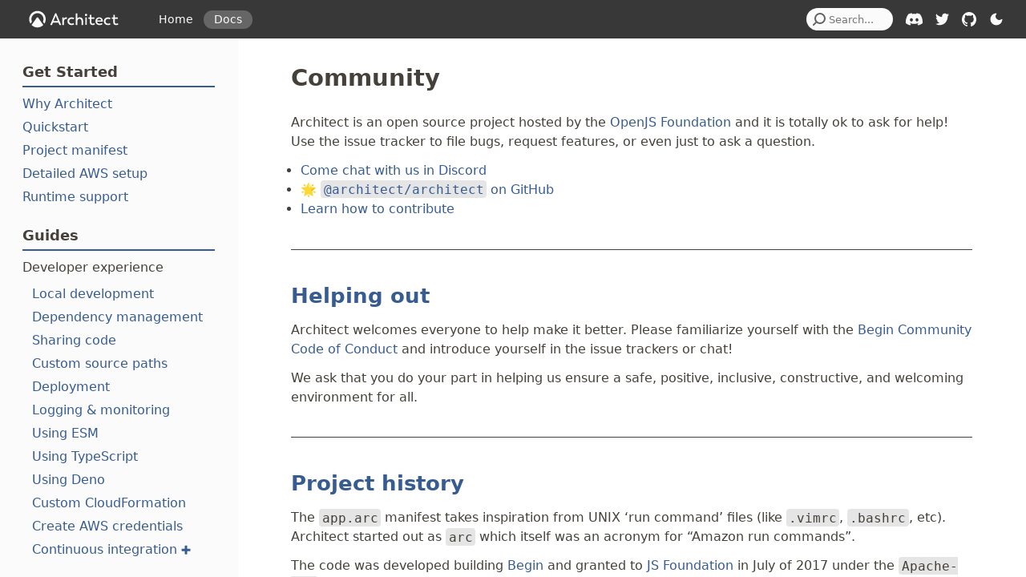

--- FILE ---
content_type: text/html; charset=utf8
request_url: https://arc.codes/docs/en/about/community
body_size: 9420
content:

<!DOCTYPE html>
<html lang="en" class="h-full">

<head>
<!-- Primary meta -->
<meta charset="UTF-8">
<meta name="viewport" content="width=device-width, minimum-scale=1, initial-scale=1">
<meta name="description" content="Architect documentation">
<meta name="image" content="https://arc.codes/_static/arc.codes-2a1383c4ef.png">
<title>Community - Architect documentation</title>

<!-- schema.org -->
<meta itemprop="name" content="Community - Architect documentation">
<meta itemprop="description" content="Architect documentation">
<meta itemprop="image" content="https://arc.codes/_static/arc.codes-2a1383c4ef.png">

<!-- Twitter -->
<meta name="twitter:card" content="summary_large_image">
<meta name="twitter:title" content="Community - Architect documentation">
<meta name="twitter:description" content="Architect documentation">
<meta name="twitter:site" content="@begin">
<meta name="twitter:creator" content="@begin">
<meta name="twitter:image:src" content="https://arc.codes/_static/arc.codes-2a1383c4ef.png">

<!-- Open Graph -->
<meta name="og:title" content="Community - Architect documentation">
<meta name="og:description" content="Architect documentation">
<meta name="og:image" content="https://arc.codes/_static/arc.codes-2a1383c4ef.png">
<meta name="og:url" content="https://arc.codes//docs/en/about/community">
<meta name="og:site_name" content="OpenJSF Architect">
<meta name="og:type" content="website">

<!-- Styles + favicons -->
<link rel="icon" type="image/png" sizes="32x32" href="https://assets.arc.codes/architect-favicon-32.png">
<link rel="icon" type="image/png" sizes="16x16" href="https://assets.arc.codes/architect-favicon-16.png">
<link rel="icon" type="image/png" sizes="64x64" href="https://assets.arc.codes/architect-favicon-64.png">
<link rel="stylesheet" type="text/css" href="/_static/css/styles-edc445c9f1.css">
<link rel="stylesheet" type="text/css" href="/_static/css/index-025d102768.css">
<link rel="stylesheet" type="text/css" href="/_static/css/docsearch-27dbba82ed.css">
<link rel="stylesheet" type="text/css" href="/_static/css/syntax-29368aed5c.css">

<!-- Canonical -->
<link rel="canonical" href="https://arc.codes//docs/en/about/community" />

<!-- Algolia search -->
<link rel="stylesheet" href="https://cdn.jsdelivr.net/npm/docsearch.js@2.6.3/dist/cdn/docsearch.min.css" />
<meta name="docsearch:language" content="en" />
</head>


<svg xmlns="http://www.w3.org/2000/svg" xmlns:xlink="http://www.w3.org/1999/xlink" width="0" height="0" style="display:none;">
  <symbol id="hamburger" viewBox="0 0 18 12"><g fill-rule="evenodd"><rect width="18" height="2" rx="1"></rect><rect width="18" height="2" y="5" rx="1"></rect><rect width="18" height="2" y="10" rx="1"></rect></g></symbol>
  <symbol id="github" viewBox="0 0 32 32"><path fill-rule="evenodd" d="M15.999 0C7.164 0 0 7.345 0 16.405c0 7.248 4.584 13.397 10.942 15.566.8.151 1.092-.356 1.092-.79 0-.39-.013-1.422-.021-2.79-4.45.99-5.39-2.2-5.39-2.2-.728-1.895-1.777-2.4-1.777-2.4-1.452-1.017.11-.997.11-.997 1.606.116 2.451 1.691 2.451 1.691 1.427 2.507 3.745 1.783 4.657 1.363.145-1.06.559-1.783 1.015-2.193-3.552-.413-7.288-1.821-7.288-8.108 0-1.79.624-3.256 1.647-4.402-.165-.415-.714-2.083.158-4.341 0 0 1.342-.441 4.399 1.682A14.97 14.97 0 0116 7.933c1.36.007 2.728.188 4.006.553 3.055-2.123 4.395-1.682 4.395-1.682.874 2.258.325 3.926.16 4.341 1.026 1.146 1.645 2.612 1.645 4.402 0 6.303-3.741 7.69-7.305 8.095.574.507 1.085 1.508 1.085 3.039 0 2.192-.02 3.962-.02 4.5 0 .438.29.949 1.1.789C27.42 29.796 32 23.65 32 16.405 32 7.345 24.836 0 15.999 0"></path></symbol>
  <symbol id="discord" viewBox="0 0 71 55"><g clip-path="url(#clip0)"><path d="M60.1045 4.8978C55.5792 2.8214 50.7265 1.2916 45.6527 0.41542C45.5603 0.39851 45.468 0.440769 45.4204 0.525289C44.7963 1.6353 44.105 3.0834 43.6209 4.2216C38.1637 3.4046 32.7345 3.4046 27.3892 4.2216C26.905 3.0581 26.1886 1.6353 25.5617 0.525289C25.5141 0.443589 25.4218 0.40133 25.3294 0.41542C20.2584 1.2888 15.4057 2.8186 10.8776 4.8978C10.8384 4.9147 10.8048 4.9429 10.7825 4.9795C1.57795 18.7309 -0.943561 32.1443 0.293408 45.3914C0.299005 45.4562 0.335386 45.5182 0.385761 45.5576C6.45866 50.0174 12.3413 52.7249 18.1147 54.5195C18.2071 54.5477 18.305 54.5139 18.3638 54.4378C19.7295 52.5728 20.9469 50.6063 21.9907 48.5383C22.0523 48.4172 21.9935 48.2735 21.8676 48.2256C19.9366 47.4931 18.0979 46.6 16.3292 45.5858C16.1893 45.5041 16.1781 45.304 16.3068 45.2082C16.679 44.9293 17.0513 44.6391 17.4067 44.3461C17.471 44.2926 17.5606 44.2813 17.6362 44.3151C29.2558 49.6202 41.8354 49.6202 53.3179 44.3151C53.3935 44.2785 53.4831 44.2898 53.5502 44.3433C53.9057 44.6363 54.2779 44.9293 54.6529 45.2082C54.7816 45.304 54.7732 45.5041 54.6333 45.5858C52.8646 46.6197 51.0259 47.4931 49.0921 48.2228C48.9662 48.2707 48.9102 48.4172 48.9718 48.5383C50.038 50.6034 51.2554 52.5699 52.5959 54.435C52.6519 54.5139 52.7526 54.5477 52.845 54.5195C58.6464 52.7249 64.529 50.0174 70.6019 45.5576C70.6551 45.5182 70.6887 45.459 70.6943 45.3942C72.1747 30.0791 68.2147 16.7757 60.1968 4.9823C60.1772 4.9429 60.1437 4.9147 60.1045 4.8978ZM23.7259 37.3253C20.2276 37.3253 17.3451 34.1136 17.3451 30.1693C17.3451 26.225 20.1717 23.0133 23.7259 23.0133C27.308 23.0133 30.1626 26.2532 30.1066 30.1693C30.1066 34.1136 27.28 37.3253 23.7259 37.3253ZM47.3178 37.3253C43.8196 37.3253 40.9371 34.1136 40.9371 30.1693C40.9371 26.225 43.7636 23.0133 47.3178 23.0133C50.9 23.0133 53.7545 26.2532 53.6986 30.1693C53.6986 34.1136 50.9 37.3253 47.3178 37.3253Z" fill="currentColor"/></g><defs><clipPath id="clip0"><rect width="71" height="55" fill="currentColor"/></clipPath></defs></symbol>
  <symbol id="twitter" viewBox="0 0 24 24"><path fill="currentColor" d="M24 4.557c-.883.392-1.832.656-2.828.775 1.017-.609 1.798-1.574 2.165-2.724-.951.564-2.005.974-3.127 1.195-.897-.957-2.178-1.555-3.594-1.555-3.179 0-5.515 2.966-4.797 6.045-4.091-.205-7.719-2.165-10.148-5.144-1.29 2.213-.669 5.108 1.523 6.574-.806-.026-1.566-.247-2.229-.616-.054 2.281 1.581 4.415 3.949 4.89-.693.188-1.452.232-2.224.084.626 1.956 2.444 3.379 4.6 3.419-2.07 1.623-4.678 2.348-7.29 2.04 2.179 1.397 4.768 2.212 7.548 2.212 9.142 0 14.307-7.721 13.995-14.646.962-.695 1.797-1.562 2.457-2.549z"/></symbol>
  <symbol id="sun" viewBox="0 0 24 24" fill="nonzero" stroke="currentColor" stroke-width="2" stroke-linecap="round" stroke-linejoin="round"><circle cx="12" cy="12" r="5"></circle><line x1="12" y1="1" x2="12" y2="3"></line><line x1="12" y1="21" x2="12" y2="23"></line><line x1="4.22" y1="4.22" x2="5.64" y2="5.64"></line><line x1="18.36" y1="18.36" x2="19.78" y2="19.78"></line><line x1="1" y1="12" x2="3" y2="12"></line><line x1="21" y1="12" x2="23" y2="12"></line><line x1="4.22" y1="19.78" x2="5.64" y2="18.36"></line><line x1="18.36" y1="5.64" x2="19.78" y2="4.22"></line></symbol>
  <symbol id="moon" viewBox="0 0 24 24" fill="nonzero" stroke="currentColor" stroke-width="2" stroke-linecap="round" stroke-linejoin="round"><path d="M21 12.79A9 9 0 1 1 11.21 3 7 7 0 0 0 21 12.79z"></path></symbol>
  <symbol id="copy" viewBox="0 0 24 24"><path fill-rule="evenodd" d="M7.024 3.75c0-.966.784-1.75 1.75-1.75H20.25c.966 0 1.75.784 1.75 1.75v11.498a1.75 1.75 0 0 1-1.75 1.75H8.774a1.75 1.75 0 0 1-1.75-1.75V3.75zm1.75-.25a.25.25 0 0 0-.25.25v11.498c0 .139.112.25.25.25H20.25a.25.25 0 0 0 .25-.25V3.75a.25.25 0 0 0-.25-.25H8.774z" fill="currentColor"/><path d="M1.995 10.749a1.75 1.75 0 0 1 1.75-1.751H5.25a.75.75 0 1 1 0 1.5H3.745a.25.25 0 0 0-.25.25L3.5 20.25c0 .138.111.25.25.25h9.5a.25.25 0 0 0 .25-.25v-1.51a.75.75 0 1 1 1.5 0v1.51A1.75 1.75 0 0 1 13.25 22h-9.5A1.75 1.75 0 0 1 2 20.25l-.005-9.501z" fill="currentColor"/></symbol>
  <symbol id="check" viewBox="0 0 24 24"><path fill-rule="evenodd" d="M21.03 5.72a.75.75 0 0 1 0 1.06l-11.5 11.5a.75.75 0 0 1-1.072-.012l-5.5-5.75a.75.75 0 1 1 1.084-1.036l4.97 5.195L19.97 5.72a.75.75 0 0 1 1.06 0z" fill="currentColor"/></symbol>
  <symbol id="plus" viewBox="0 -256 1792 1792"><g transform="matrix(1,0,0,-1,205.01695,1368.9492)"><path d="M 1408,800 V 608 q 0,-40 -28,-68 -28,-28 -68,-28 H 896 V 96 Q 896,56 868,28 840,0 800,0 H 608 Q 568,0 540,28 512,56 512,96 V 512 H 96 Q 56,512 28,540 0,568 0,608 v 192 q 0,40 28,68 28,28 68,28 h 416 v 416 q 0,40 28,68 28,28 68,28 h 192 q 40,0 68,-28 28,-28 28,-68 V 896 h 416 q 40,0 68,-28 28,-28 28,-68 z"/></g></symbol>
  <symbol id="minus" viewBox="0 -256 1792 1792"><g transform="matrix(1,0,0,-1,182.23729,1330.9831)"><path d="M 1408,800 V 608 q 0,-40 -28,-68 -28,-28 -68,-28 H 96 Q 56,512 28,540 0,568 0,608 v 192 q 0,40 28,68 28,28 68,28 h 1216 q 40,0 68,-28 28,-28 28,-68 z" /></g></symbol>
</svg>
<body
  class="
    h-full
    font-sans
    overflow-hidden-lg
  "
>
  <div
    class="
      h-full-lg
      grid-lg
      two-column
    "
  >
    
<header
  class="
    pt0-lg
    pr2-lg
    pb0-lg
    pl2-lg
    pt-2
    pr-2
    pb-1
    pl-2
    sticky
    relative-lg
    flex
    items-center
    top0
    bg-g9
    col-start-1
    col-end-3
    text-g0
    z1
  "
>
  <a
    aria-label="OpenJS Architect"
    href="/"
    class="
      text-g0
      text-h0
      text-a2
      cursor-pointer
    "
  >
    
<div
  class="fill-current logo"
>
<svg xmlns="http://www.w3.org/2000/svg" fill="none" viewBox="0 0 840 200"><path fill="currentColor" d="M307.026 148.281 265.07 49.4067c-.591-2.0784-3.25-2.9692-5.023-2.9692h-1.182c-2.068 0-4.432 1.4846-5.318 3.2661l-42.252 98.5774c-.295.297-.295.593-.295.89 0 .891.886 1.782 1.773 1.782h11.818c.887 0 1.773-.891 2.069-1.485 0-.297 8.273-19.893 8.273-19.893h48.752l8.273 20.19s.591 1.782 2.659 1.782h10.637c1.181 0 2.363-1.188 2.363-2.376-.295-.297-.591-.89-.591-.89ZM239.66 116.51l19.501-46.9128 19.205 46.9128H239.66Zm263.851-2.672c0-18.7059-12.114-31.1765-29.547-31.1765-10.045 0-17.137 4.1568-21.273 9.7983V48.8127c0-.8907-.886-1.4846-1.477-1.4846h-10.933c-.886 0-1.477.5939-1.772 1.4846V149.468c0 .891.59 1.485 1.477 1.485h11.228c.886 0 1.477-.594 1.477-1.485v-34.739c0-9.205 6.5-18.7062 18.614-18.7062 10.637 0 17.728 8.0172 17.728 20.1902v33.552c0 .891.591 1.485 1.478 1.485h11.227c.887 0 1.478-.594 1.478-1.485l.295-35.927Zm26.001-62.0564c-5.614 0-10.046 3.86-10.046 9.7983 0 5.9384 4.432 9.7983 10.046 9.7983 5.909 0 10.341-4.1568 10.341-9.7983 0-5.6414-4.432-10.0952-10.341-9.7983Zm150.097 64.7294v-2.376c0-1.187-.296-2.078-.296-2.672-2.068-16.9242-14.182-28.504-31.615-28.504-20.091 0-33.978 15.1428-33.978 34.739 0 19.894 15.068 34.74 35.751 34.74 13.001 0 20.683-4.157 25.41-8.017 0 0 1.182-.891.296-2.078l-4.728-8.017c-.295-.594-1.477-.594-2.364 0-3.545 2.672-8.864 5.938-17.137 5.938-12.409 0-21.273-7.72-23.341-18.409h50.82c.886 0 1.182-.594 1.182-1.484v-3.86Zm-52.002-5.048c2.068-10.392 9.75-16.9242 20.091-16.9242 9.455 0 17.137 6.8292 17.728 16.9242h-37.819ZM358.142 82.959s-2.659-.2969-4.137-.2969c-11.818 0-19.796 6.5322-22.455 14.2521l-.591-11.5798c0-.8908-.886-1.4846-1.773-1.4846h-8.864c-.886 0-1.772.8907-1.772 1.7815v63.5407c0 .891.886 1.781 1.772 1.781h11.228c.886 0 1.773-.593 1.773-1.484V115.62c0-9.501 6.5-18.7058 18.91-18.7058 2.068 0 4.727.5939 4.727.5939.886 0 1.477-.297 1.773-1.1877l.886-11.2829c0-1.4846-.591-2.0785-1.477-2.0785Zm58.798 51.961c.59-.297 1.181 0 1.477.594l4.727 8.907c.296.594 0 1.188-.591 1.485-4.432 2.969-10.932 6.235-22.16 6.235-21.273 0-36.046-15.143-36.046-34.443 0-19.8931 15.659-34.739 36.046-34.739 11.524 0 18.319 3.563 22.751 6.5322.296.2969.887.5938.296 1.4846l-5.023 8.9076c-.296.5936-.887.5936-1.477.2966-3.546-2.0782-8.273-4.1566-14.774-4.1566-13.591 0-23.046 9.2046-23.046 21.6746 0 12.174 9.159 21.379 22.455 21.379 7.092 0 11.524-2.079 15.365-4.157Zm118.481-50.7735h-11.227c-.887 0-1.478.5938-1.478 1.4846v63.5409c0 .89.591 1.484 1.478 1.484h11.227c.887 0 1.478-.594 1.478-1.484V85.6311c0-.8908-.591-1.4846-1.478-1.4846Zm68.253 51.9605c-.296-.297-1.478-.297-2.659.297-2.364 1.187-5.319 2.672-10.342 2.672-8.273 0-13.296-3.563-13.296-12.471V96.0227h24.819c.887 0 1.478-.5938 1.478-1.4846v-8.9076c0-.8907-.591-1.4846-1.478-1.4846h-24.819V62.7678c0-.8908-.591-1.4846-1.477-1.4846h-10.932c-.887 0-1.478.5938-1.478 1.4846v21.3781h-12.409c-.887 0-1.477.5939-1.477 1.4846v8.9076c0 .8908.59 1.4846 1.477 1.4846h12.114v31.4733c0 15.737 10.046 24.644 24.819 24.644 10.341 0 16.546-3.563 19.501-5.641.591-.594.886-1.188.591-1.782l-4.432-8.61Zm137.391-.89c.591-.297 1.182 0 1.478.593l4.727 8.908c.296.594 0 1.188-.591 1.485-4.432 2.969-10.932 6.235-22.16 6.235-21.273 0-36.047-15.143-36.047-34.443 0-19.8932 15.66-34.7391 36.047-34.7391 11.523 0 18.319 3.563 22.751 6.5322.296.2969.886.5938.296 1.4846l-5.023 8.9073c-.296.594-.887.594-1.478.297-3.545-2.0783-8.273-4.1567-14.773-4.1567-13.591 0-23.046 9.2047-23.046 21.6747 0 12.174 9.159 21.379 22.455 21.379 7.091-.297 11.819-2.079 15.364-4.157Zm71.798 1.187c-.295-.297-1.477-.297-2.659.297-2.364 1.187-5.318 2.672-10.341 2.672-8.273 0-13.296-3.563-13.296-12.471V96.3196h24.819c.886 0 1.477-.5939 1.477-1.4846v-8.9076c0-.8907-.591-1.4846-1.477-1.4846h-24.819V63.0647c0-.8908-.591-1.4846-1.477-1.4846h-10.933c-.886 0-1.477.5938-1.477 1.4846v21.3781h-12.409c-.887 0-1.478.5939-1.478 1.4846v8.9076c0 .8907.591 1.4846 1.478 1.4846h12.114v31.4734c0 15.737 10.045 24.644 24.819 24.644 10.341 0 16.546-3.563 19.5-5.641.591-.594.887-1.188.591-1.782l-4.432-8.61Zm-652.89.738c6.522-10.988 10.266-23.818 10.266-37.5223C170.239 58.9607 137.279 26 96.6197 26 55.9607 26 23 58.9607 23 99.6197c0 13.7043 3.7446 26.5343 10.2665 37.5223.7067 1.191 2.3832 1.257 3.2229.156l10.7069-14.038c.4511-.592.5338-1.383.2347-2.065-2.9005-6.603-4.5104-13.901-4.5104-21.5753 0-29.6572 24.0419-53.6991 53.6991-53.6991 29.6573 0 53.6993 24.0419 53.6993 53.6991 0 7.6743-1.61 14.9733-4.511 21.5763-.299.681-.216 1.472.235 2.064l10.707 14.038c.84 1.101 2.516 1.035 3.223-.156Z"/><path fill="currentColor" d="M137.13 134.98a.0607.0607 0 0 0-.093-.004.0588.0588 0 0 1-.093-.005l-33.761-48.4504c-3.1831-4.5686-9.9438-4.5686-13.1271 0L56.2955 134.971a.0593.0593 0 0 1-.0935.005.0593.0593 0 0 0-.0929.004l-10.9408 14.919c-.5803.792-.5028 1.889.2016 2.573 13.254 12.854 31.3278 20.767 51.2498 20.767 19.9223 0 37.9953-7.913 51.2493-20.767.705-.683.782-1.781.202-2.572l-10.941-14.92Z"/></svg>
</div>
  
  </a>

  <div class="hidden flex-lg items-center gap0 pl2 text-1">
    <a class="navButton font-medium text-g0 no-underline font-medium pl-1 pr-1" href="/">Home</a>
    <a class="navButton font-medium text-g0 no-underline font-medium pl-1 pr-1 active" href="/docs/en/get-started/quickstart">Docs</a>
  </div>
  <div
    class="
      flex
      items-center
      justify-between
      ml-auto
    "
  >
    
<input
  type="search"
  placeholder="Search..."
  id="docsearch"
  class="
    hidden inline-block-lg mr0
    radius2
    pt-3
    pb-3
    pl2
    outline-none
  "
/>

    
<a
  rel="noreferrer"
  aria-label="Architect on Discord"
  href="https://discord.gg/y5A2eTsCRX"
  class="
  undefined
   text-g0
   text-h0
   text-a2
   cursor-pointer
  "
>
  
<div class="discord-icon transition-fill">
  <svg>
    <use xlink:href="#discord"></use>
  </svg>
</div>
  
</a>
  
    
<a
  rel="noreferrer"
  aria-label="Architect on Twitter"
  href="https://twitter.com/arcdotcodes"
  class="
  ml0
   text-g0
   text-h0
   text-a2
   cursor-pointer
  "
>
  
<div class="icon transition-fill">
  <svg>
    <use xlink:href="#twitter"></use>
  </svg>
</div>
  
</a>
  
    
<a
  rel="noreferrer"
  aria-label="Architect on GitHub"
  href="https://github.com/architect/architect"
  class="
  ml0
   text-g0
   text-h0
   text-a2
   cursor-pointer
  "
>
  
<div class="icon fill-current transition-fill">
  <svg>
    <use xlink:href="#github"></use>
  </svg>
</div>
  
</a>
  
    
<button
  id="theme-button"
  class="
  ml0
   bg-g9
   text-g0
   text-h0
   text-a2
   cursor-pointer
  "
>
  
<div class="sun-icon hidden icon fill-current">
  <svg>
    <use xlink:href="#sun"></use>
  </svg>
</div>
  
  
<div class="moon-icon hidden icon fill-current">
  <svg>
    <use xlink:href="#moon"></use>
  </svg>
</div>
  
</button>
  
    <button
      aria-label="Menu"
      id="menu-button"
      class="
        ml0
        bg-unset
        text-g0
        text-h0
        text-a2
        hidden-lg
        cursor-pointer
      "
    >
      
<div class="icon fill-current">
  <svg>
    <use xlink:href="#hamburger"></use>
  </svg>
</div>
  
    </button>
  </div>
  <div class="indicator invisible visible-lg bg-image0 absolute right0 bottom0 left0"></div>
</header>
  
    
    
<aside
  id="sidebar"
  class="
    h-full
    fixed
    left-sidebar
    static-lg
    pt2
    pr2
    pb3
    pl2
    overflow-auto
    sidebar-w
    transition-x
    bg-g0
  "
>
  
<ul
  class="
    mb-1
    list-none
  "
>
  
<li
  class="
    mb1
    
  "
>
  
<h3
  class="
   mb-5
   text1
   font-semibold
  "
>
  Get Started
</h3>
<hr class="border-solid border1 border-p1 mb-2">
  
  
          
<ul
  class="
    mb-1
    list-none
  "
>
  
<li
  class="
    mb-4
    
  "
>
  
<a href="/docs/en/get-started/why-architect" class="w-full inline-block text-p1 text-h1 text-a2 no-underline font-normal">Why Architect</a>
  
  
</li>
    
<li
  class="
    mb-4
    
  "
>
  
<a href="/docs/en/get-started/quickstart" class="w-full inline-block text-p1 text-h1 text-a2 no-underline font-normal">Quickstart</a>
  
  
</li>
    
<li
  class="
    mb-4
    
  "
>
  
<a href="/docs/en/get-started/project-manifest" class="w-full inline-block text-p1 text-h1 text-a2 no-underline font-normal">Project manifest</a>
  
  
</li>
    
<li
  class="
    mb-4
    
  "
>
  
<a href="/docs/en/get-started/detailed-aws-setup" class="w-full inline-block text-p1 text-h1 text-a2 no-underline font-normal">Detailed AWS setup</a>
  
  
</li>
    
<li
  class="
    mb-4
    
  "
>
  
<a href="/docs/en/get-started/runtime-support" class="w-full inline-block text-p1 text-h1 text-a2 no-underline font-normal">Runtime support</a>
  
  
</li>
    
</ul>
    
        
</li>
    
<li
  class="
    mb1
    
  "
>
  
<h3
  class="
   mb-5
   text1
   font-semibold
  "
>
  Guides
</h3>
<hr class="border-solid border1 border-p1 mb-2">
  
  
          
<ul
  class="
    mb-1
    list-none
  "
>
  
<li
  class="
    mb1
    
  "
>
  
<h4
  class="
   mb-2
   text0
   font-medium
  "
>
  Developer experience
</h4>
  
  
          
<ul
  class="
    mb-1
    list-none
  "
>
  
<li
  class="
    mb-4
    ml-1
  "
>
  
<a href="/docs/en/guides/developer-experience/local-development" class="w-full inline-block text-p1 text-h1 text-a2 no-underline font-normal">Local development</a>
  
  
</li>
    
<li
  class="
    mb-4
    ml-1
  "
>
  
<a href="/docs/en/guides/developer-experience/dependency-management" class="w-full inline-block text-p1 text-h1 text-a2 no-underline font-normal">Dependency management</a>
  
  
</li>
    
<li
  class="
    mb-4
    ml-1
  "
>
  
<a href="/docs/en/guides/developer-experience/sharing-code" class="w-full inline-block text-p1 text-h1 text-a2 no-underline font-normal">Sharing code</a>
  
  
</li>
    
<li
  class="
    mb-4
    ml-1
  "
>
  
<a href="/docs/en/guides/developer-experience/custom-source-paths" class="w-full inline-block text-p1 text-h1 text-a2 no-underline font-normal">Custom source paths</a>
  
  
</li>
    
<li
  class="
    mb-4
    ml-1
  "
>
  
<a href="/docs/en/guides/developer-experience/deployment" class="w-full inline-block text-p1 text-h1 text-a2 no-underline font-normal">Deployment</a>
  
  
</li>
    
<li
  class="
    mb-4
    ml-1
  "
>
  
<a href="/docs/en/guides/developer-experience/logging-and-monitoring" class="w-full inline-block text-p1 text-h1 text-a2 no-underline font-normal">Logging & monitoring</a>
  
  
</li>
    
<li
  class="
    mb-4
    ml-1
  "
>
  
<a href="/docs/en/guides/developer-experience/using-esm" class="w-full inline-block text-p1 text-h1 text-a2 no-underline font-normal">Using ESM</a>
  
  
</li>
    
<li
  class="
    mb-4
    ml-1
  "
>
  
<a href="/docs/en/guides/developer-experience/using-typescript" class="w-full inline-block text-p1 text-h1 text-a2 no-underline font-normal">Using TypeScript</a>
  
  
</li>
    
<li
  class="
    mb-4
    ml-1
  "
>
  
<a href="/docs/en/guides/developer-experience/using-deno" class="w-full inline-block text-p1 text-h1 text-a2 no-underline font-normal">Using Deno</a>
  
  
</li>
    
<li
  class="
    mb-4
    ml-1
  "
>
  
<a href="/docs/en/guides/developer-experience/custom-cloudformation" class="w-full inline-block text-p1 text-h1 text-a2 no-underline font-normal">Custom CloudFormation</a>
  
  
</li>
    
<li
  class="
    mb-4
    ml-1
  "
>
  
<a href="/docs/en/guides/developer-experience/create-aws-credentials" class="w-full inline-block text-p1 text-h1 text-a2 no-underline font-normal">Create AWS credentials</a>
  
  
</li>
    
<li
  class="
    mb1
    ml-1
  "
>
  
<details
  class="
    block
    cursor-pointer
    mb-1
    text0
    font-medium
    sidebar-group-title
  "
  
>
  <summary class="text-p1 mb-2 flex items-center">Continuous integration
    <span class="plus-icon inline icon fill-current pl-5">
      <svg style="vertical-align: baseline;">
        <use href="#plus"></use>
      </svg>
    </span>
    <span class="minus-icon inline icon fill-current pl-5">
      <svg style="vertical-align: baseline;">
        <use xlink:href="#minus"></use>
      </svg>
    </span>
  </summary>
  <div>
          
<ul
  class="
    mb-1
    list-none
  "
>
  
<li
  class="
    mb-4
    ml-1
  "
>
  
<a href="/docs/en/guides/developer-experience/continuous-integration/github-actions" class="w-full inline-block text-p1 text-h1 text-a2 no-underline font-normal">GitHub Actions</a>
  
  
</li>
    
<li
  class="
    mb-4
    ml-1
  "
>
  
<a href="/docs/en/guides/developer-experience/continuous-integration/gitlab-pipelines" class="w-full inline-block text-p1 text-h1 text-a2 no-underline font-normal">GitLab Pipelines</a>
  
  
</li>
    
<li
  class="
    mb-4
    ml-1
  "
>
  
<a href="/docs/en/guides/developer-experience/continuous-integration/aws-ec2" class="w-full inline-block text-p1 text-h1 text-a2 no-underline font-normal">AWS EC2</a>
  
  
</li>
    
</ul>
    
        </div>
</details>
  
  
</li>
    
</ul>
    
        
</li>
    
<li
  class="
    mb1
    
  "
>
  
<h4
  class="
   mb-2
   text0
   font-medium
  "
>
  Frontend
</h4>
  
  
          
<ul
  class="
    mb-1
    list-none
  "
>
  
<li
  class="
    mb-4
    ml-1
  "
>
  
<a href="/docs/en/guides/frontend/sessions" class="w-full inline-block text-p1 text-h1 text-a2 no-underline font-normal">Sessions</a>
  
  
</li>
    
<li
  class="
    mb-4
    ml-1
  "
>
  
<a href="/docs/en/guides/frontend/static-assets" class="w-full inline-block text-p1 text-h1 text-a2 no-underline font-normal">Static assets</a>
  
  
</li>
    
</ul>
    
        
</li>
    
<li
  class="
    mb1
    
  "
>
  
<h4
  class="
   mb-2
   text0
   font-medium
  "
>
  Domains
</h4>
  
  
          
<ul
  class="
    mb-1
    list-none
  "
>
  
<li
  class="
    mb-4
    ml-1
  "
>
  
<a href="/docs/en/guides/domains/overview" class="w-full inline-block text-p1 text-h1 text-a2 no-underline font-normal">Overview</a>
  
  
</li>
    
<li
  class="
    mb-4
    ml-1
  "
>
  
<a href="/docs/en/guides/domains/custom-domain" class="w-full inline-block text-p1 text-h1 text-a2 no-underline font-normal">Custom domain</a>
  
  
</li>
    
</ul>
    
        
</li>
    
<li
  class="
    mb1
    
  "
>
  
<h4
  class="
   mb-2
   text0
   font-medium
  "
>
  Plugins
</h4>
  
  
          
<ul
  class="
    mb-1
    list-none
  "
>
  
<li
  class="
    mb-4
    ml-1
  "
>
  
<a href="/docs/en/guides/plugins/overview" class="w-full inline-block text-p1 text-h1 text-a2 no-underline font-normal">Overview</a>
  
  
</li>
    
<li
  class="
    mb-4
    ml-1
  "
>
  
<a href="/docs/en/guides/plugins/create" class="w-full inline-block text-p1 text-h1 text-a2 no-underline font-normal">create</a>
  
  
</li>
    
<li
  class="
    mb-4
    ml-1
  "
>
  
<a href="/docs/en/guides/plugins/deploy" class="w-full inline-block text-p1 text-h1 text-a2 no-underline font-normal">deploy</a>
  
  
</li>
    
<li
  class="
    mb-4
    ml-1
  "
>
  
<a href="/docs/en/guides/plugins/hydrate" class="w-full inline-block text-p1 text-h1 text-a2 no-underline font-normal">hydrate</a>
  
  
</li>
    
<li
  class="
    mb-4
    ml-1
  "
>
  
<a href="/docs/en/guides/plugins/sandbox" class="w-full inline-block text-p1 text-h1 text-a2 no-underline font-normal">sandbox</a>
  
  
</li>
    
<li
  class="
    mb-4
    ml-1
  "
>
  
<a href="/docs/en/guides/plugins/set" class="w-full inline-block text-p1 text-h1 text-a2 no-underline font-normal">set</a>
  
  
</li>
    
<li
  class="
    mb-4
    ml-1
  "
>
  
<a href="/docs/en/guides/plugins/inventory" class="w-full inline-block text-p1 text-h1 text-a2 no-underline font-normal">Inventory</a>
  
  
</li>
    
</ul>
    
        
</li>
    
<li
  class="
    mb-4
    
  "
>
  
<a href="/docs/en/guides/examples" class="w-full inline-block text-p1 text-h1 text-a2 no-underline font-normal">Examples</a>
  
  
</li>
    
</ul>
    
        
</li>
    
<li
  class="
    mb1
    
  "
>
  
<h3
  class="
   mb-5
   text1
   font-semibold
  "
>
  Reference
</h3>
<hr class="border-solid border1 border-p1 mb-2">
  
  
          
<ul
  class="
    mb-1
    list-none
  "
>
  
<li
  class="
    mb1
    
  "
>
  
<h4
  class="
   mb-2
   text0
   font-medium
  "
>
  Project manifest
</h4>
  
  
          
<ul
  class="
    mb-1
    list-none
  "
>
  
<li
  class="
    mb-4
    ml-1
  "
>
  
<a href="/docs/en/reference/project-manifest/app" class="w-full inline-block text-p1 text-h1 text-a2 no-underline font-normal">@app</a>
  
  
</li>
    
<li
  class="
    mb-4
    ml-1
  "
>
  
<a href="/docs/en/reference/project-manifest/aws" class="w-full inline-block text-p1 text-h1 text-a2 no-underline font-normal">@aws</a>
  
  
</li>
    
<li
  class="
    mb-4
    ml-1
  "
>
  
<a href="/docs/en/reference/project-manifest/events" class="w-full inline-block text-p1 text-h1 text-a2 no-underline font-normal">@events</a>
  
  
</li>
    
<li
  class="
    mb-4
    ml-1
  "
>
  
<a href="/docs/en/reference/project-manifest/http" class="w-full inline-block text-p1 text-h1 text-a2 no-underline font-normal">@http</a>
  
  
</li>
    
<li
  class="
    mb-4
    ml-1
  "
>
  
<a href="/docs/en/reference/project-manifest/plugins" class="w-full inline-block text-p1 text-h1 text-a2 no-underline font-normal">@plugins</a>
  
  
</li>
    
<li
  class="
    mb-4
    ml-1
  "
>
  
<a href="/docs/en/reference/project-manifest/proxy" class="w-full inline-block text-p1 text-h1 text-a2 no-underline font-normal">@proxy</a>
  
  
</li>
    
<li
  class="
    mb-4
    ml-1
  "
>
  
<a href="/docs/en/reference/project-manifest/queues" class="w-full inline-block text-p1 text-h1 text-a2 no-underline font-normal">@queues</a>
  
  
</li>
    
<li
  class="
    mb-4
    ml-1
  "
>
  
<a href="/docs/en/reference/project-manifest/scheduled" class="w-full inline-block text-p1 text-h1 text-a2 no-underline font-normal">@scheduled</a>
  
  
</li>
    
<li
  class="
    mb-4
    ml-1
  "
>
  
<a href="/docs/en/reference/project-manifest/shared" class="w-full inline-block text-p1 text-h1 text-a2 no-underline font-normal">@shared</a>
  
  
</li>
    
<li
  class="
    mb-4
    ml-1
  "
>
  
<a href="/docs/en/reference/project-manifest/static" class="w-full inline-block text-p1 text-h1 text-a2 no-underline font-normal">@static</a>
  
  
</li>
    
<li
  class="
    mb-4
    ml-1
  "
>
  
<a href="/docs/en/reference/project-manifest/tables" class="w-full inline-block text-p1 text-h1 text-a2 no-underline font-normal">@tables</a>
  
  
</li>
    
<li
  class="
    mb-4
    ml-1
  "
>
  
<a href="/docs/en/reference/project-manifest/tables-indexes" class="w-full inline-block text-p1 text-h1 text-a2 no-underline font-normal">@tables-indexes</a>
  
  
</li>
    
<li
  class="
    mb-4
    ml-1
  "
>
  
<a href="/docs/en/reference/project-manifest/tables-streams" class="w-full inline-block text-p1 text-h1 text-a2 no-underline font-normal">@tables-streams</a>
  
  
</li>
    
<li
  class="
    mb-4
    ml-1
  "
>
  
<a href="/docs/en/reference/project-manifest/views" class="w-full inline-block text-p1 text-h1 text-a2 no-underline font-normal">@views</a>
  
  
</li>
    
<li
  class="
    mb-4
    ml-1
  "
>
  
<a href="/docs/en/reference/project-manifest/ws" class="w-full inline-block text-p1 text-h1 text-a2 no-underline font-normal">@ws</a>
  
  
</li>
    
</ul>
    
        
</li>
    
<li
  class="
    mb1
    
  "
>
  
<h4
  class="
   mb-2
   text0
   font-medium
  "
>
  Configuration
</h4>
  
  
          
<ul
  class="
    mb-1
    list-none
  "
>
  
<li
  class="
    mb-4
    ml-1
  "
>
  
<a href="/docs/en/reference/configuration/function-config" class="w-full inline-block text-p1 text-h1 text-a2 no-underline font-normal">Function config</a>
  
  
</li>
    
<li
  class="
    mb-4
    ml-1
  "
>
  
<a href="/docs/en/reference/configuration/local-preferences" class="w-full inline-block text-p1 text-h1 text-a2 no-underline font-normal">Local preferences</a>
  
  
</li>
    
</ul>
    
        
</li>
    
<li
  class="
    mb1
    
  "
>
  
<h4
  class="
   mb-2
   text0
   font-medium
  "
>
  CLI
</h4>
  
  
          
<ul
  class="
    mb-1
    list-none
  "
>
  
<li
  class="
    mb-4
    ml-1
  "
>
  
<a href="/docs/en/reference/cli/deploy" class="w-full inline-block text-p1 text-h1 text-a2 no-underline font-normal">deploy</a>
  
  
</li>
    
<li
  class="
    mb-4
    ml-1
  "
>
  
<a href="/docs/en/reference/cli/destroy" class="w-full inline-block text-p1 text-h1 text-a2 no-underline font-normal">destroy</a>
  
  
</li>
    
<li
  class="
    mb-4
    ml-1
  "
>
  
<a href="/docs/en/reference/cli/env" class="w-full inline-block text-p1 text-h1 text-a2 no-underline font-normal">env</a>
  
  
</li>
    
<li
  class="
    mb-4
    ml-1
  "
>
  
<a href="/docs/en/reference/cli/hydrate" class="w-full inline-block text-p1 text-h1 text-a2 no-underline font-normal">hydrate</a>
  
  
</li>
    
<li
  class="
    mb-4
    ml-1
  "
>
  
<a href="/docs/en/reference/cli/init" class="w-full inline-block text-p1 text-h1 text-a2 no-underline font-normal">init</a>
  
  
</li>
    
<li
  class="
    mb-4
    ml-1
  "
>
  
<a href="/docs/en/reference/cli/logs" class="w-full inline-block text-p1 text-h1 text-a2 no-underline font-normal">logs</a>
  
  
</li>
    
<li
  class="
    mb-4
    ml-1
  "
>
  
<a href="/docs/en/reference/cli/sandbox" class="w-full inline-block text-p1 text-h1 text-a2 no-underline font-normal">sandbox</a>
  
  
</li>
    
</ul>
    
        
</li>
    
<li
  class="
    mb1
    
  "
>
  
<h4
  class="
   mb-2
   text0
   font-medium
  "
>
  Runtime helpers
</h4>
  
  
          
<ul
  class="
    mb-1
    list-none
  "
>
  
<li
  class="
    mb-4
    ml-1
  "
>
  
<a href="/docs/en/reference/runtime-helpers/node.js" class="w-full inline-block text-p1 text-h1 text-a2 no-underline font-normal">Node.js</a>
  
  
</li>
    
<li
  class="
    mb-4
    ml-1
  "
>
  
<a href="/docs/en/reference/runtime-helpers/python" class="w-full inline-block text-p1 text-h1 text-a2 no-underline font-normal">Python</a>
  
  
</li>
    
<li
  class="
    mb-4
    ml-1
  "
>
  
<a href="/docs/en/reference/runtime-helpers/deno" class="w-full inline-block text-p1 text-h1 text-a2 no-underline font-normal">Deno</a>
  
  
</li>
    
</ul>
    
        
</li>
    
</ul>
    
        
</li>
    
<li
  class="
    mb1
    
  "
>
  
<h3
  class="
   mb-5
   text1
   font-semibold
  "
>
  About
</h3>
<hr class="border-solid border1 border-p1 mb-2">
  
  
          
<ul
  class="
    mb-1
    list-none
  "
>
  
<li
  class="
    mb-4
    
  "
>
  
<a href="/docs/en/about/mission" class="w-full inline-block text-p1 text-h1 text-a2 no-underline font-normal">Mission</a>
  
  
</li>
    
<li
  class="
    mb-4
    
  "
>
  
<a href="/docs/en/about/community" class="w-full inline-block text-p1 text-h1 text-a2 no-underline font-normal active">→ Community</a>
  
  
</li>
    
<li
  class="
    mb-4
    
  "
>
  
<a href="/docs/en/about/contribute" class="w-full inline-block text-p1 text-h1 text-a2 no-underline font-normal">Contribute</a>
  
  
</li>
    
<li
  class="
    mb-4
    
  "
>
  
<a href="/docs/en/about/upgrade-guide" class="w-full inline-block text-p1 text-h1 text-a2 no-underline font-normal">Upgrade guide</a>
  
  
</li>
    
<li
  class="
    mb-4
    
  "
>
  
<a href="/docs/en/about/playground" class="w-full inline-block text-p1 text-h1 text-a2 no-underline font-normal">Playground</a>
  
  
</li>
    
<li
  class="
    mb-4
    
  "
>
  
<a href="/docs/en/about/ejecting-from-architect" class="w-full inline-block text-p1 text-h1 text-a2 no-underline font-normal">Ejecting from Architect</a>
  
  
</li>
    
</ul>
    
        
</li>
    
</ul>
    
</aside>
  
    <main
      id="main"
      class="
        h-full
        p2-lg
        p1
        overflow-auto
      "
    >
      <div
        class="
          w-full
          max-width-content
          m-auto
        "
      >
        <h1
          id="community"
          class="
            mb1
            font-semibold
            text5
          "
        >
          Community
        </h1>
        <div class="pb4 docs">
          <p class="mb-1">Architect is an open source project hosted by the <a href="https://openjsf.org" class="font-medium text-p1 text-h1 no-underline" rel="noopener noreferrer" target="_blank">OpenJS Foundation</a> and it is totally ok to ask for help! Use the issue tracker to file bugs, request features, or even just to ask a question.</p>
<ul class="mb1">
<li class="ml-1"><a href="https://discord.gg/y5A2eTsCRX" class="font-medium text-p1 text-h1 no-underline" rel="noopener noreferrer" target="_blank">Come chat with us in Discord</a></li>
<li class="ml-1"><a href="https://github.com/architect/architect" class="font-medium text-p1 text-h1 no-underline" rel="noopener noreferrer" target="_blank">🌟 <code>@architect/architect</code> on GitHub</a></li>
<li class="ml-1"><a href="/docs/en/about/contribute" class="font-medium text-p1 text-h1 no-underline">Learn how to contribute</a></li>
</ul>
<hr class="mt3 mb3 border-solid border0 border-b1">
<h2 class="mt3 mb-1 font-semibold text4" id="helping-out"><a class="text-p1 text-h1 text-a2 no-underline underline-h" href="#helping-out">Helping out</a></h2>
<p class="mb-1">Architect welcomes everyone to help make it better. Please familiarize yourself with the <a href="https://github.com/smallwins/policy/blob/master/begin-community-code-of-conduct.md" class="font-medium text-p1 text-h1 no-underline" rel="noopener noreferrer" target="_blank">Begin Community Code of Conduct</a> and introduce yourself in the issue trackers or chat!</p>
<p class="mb-1">We ask that you do your part in helping us ensure a safe, positive, inclusive, constructive, and welcoming environment for all.</p>
<hr class="mt3 mb3 border-solid border0 border-b1">
<h2 class="mt3 mb-1 font-semibold text4" id="project-history"><a class="text-p1 text-h1 text-a2 no-underline underline-h" href="#project-history">Project history</a></h2>
<p class="mb-1">The <code>app.arc</code> manifest takes inspiration from UNIX ‘run command’ files (like <code>.vimrc</code>, <code>.bashrc</code>, etc). Architect started out as <code>arc</code> which itself was an acronym for “Amazon run commands”.</p>
<p class="mb-1">The code was developed building <a href="https://begin.com" class="font-medium text-p1 text-h1 no-underline" rel="noopener noreferrer" target="_blank">Begin</a> and granted to <a href="https://js.foundation/" class="font-medium text-p1 text-h1 no-underline" rel="noopener noreferrer" target="_blank">JS Foundation</a> in July of 2017 under the <code>Apache-2.0</code> license.</p>
<h2 class="mt3 mb-1 font-semibold text4" id="community-call"><a class="text-p1 text-h1 text-a2 no-underline underline-h" href="#community-call">Community Call</a></h2>
<p class="mb-1">Join us for our monthly community calls on <a href="https://discord.gg/y5A2eTsCRX" class="font-medium text-p1 text-h1 no-underline" rel="noopener noreferrer" target="_blank">Discord</a> held on the fourth Wednesday of each month at 10:15 am Pacific Time / 1:15 pm Eastern Time / 18:15 UTC. Meeting agendas will be posted in the announcements channel of the Architect Discord. We will use this time to demo upcoming new features and triage <a href="https://github.com/architect/architect/issues" class="font-medium text-p1 text-h1 no-underline" rel="noopener noreferrer" target="_blank">outstanding issues</a>. Please join us and have your voice heard in the project’s direction.</p>

          
<div class="flex justify-end mt4">
  <a href="https://github.com/architect/arc.codes/edit/main/src/views/docs/en/about/community.md" target="_blank" rel="noreferrer" class="text1 text-p1 text-h1 text-a2 no-underline font-semibold">Edit this doc on Github →</a>
</div>

        </div>
      </div>
      
<div class="pl0 sticky top0 right-sidebar">
  <div class="pt0 ml-none-lg">
    <a
      id="top-link"
      href="#community"
      class="block mb-1 font-bold text-p1 text-h1"
    >
      ↑ Community
    </a>
    <nav class="toc"><ol><li><a href="#helping-out">Helping out</a></li><li><a href="#project-history">Project history</a></li><li><a href="#community-call">Community Call</a></li></ol></nav>
  </div>
</div>
  
    </main>
  </div>
  
<script>
  window.__STATE__ = {}
</script>
  
  
<script src=/_static/index-e3a8440e18.js type="module" crossorigin=""></script>
  
<script src=/_static/components/arc-viewer-0447adb959.js type="module" crossorigin=""></script>
  
<script src=/_static/components/arc-tab-191759fd68.js type="module" crossorigin=""></script>
  
  
    <script async src="https://www.googletagmanager.com/gtag/js?id=UA-74655805-3"></script>
    <script>
      window.dataLayer = window.dataLayer || [];
      function gtag(){dataLayer.push(arguments);}
      gtag('js', new Date());
      gtag('config', 'UA-74655805-3');
    </script>
        
  
<script src="https://cdn.jsdelivr.net/npm/docsearch.js@2.6.3/dist/cdn/docsearch.min.js"></script>
<script>
var docsearchParams = {
  // Your apiKey and indexName will be given to you once
  // we create your config
  apiKey: 'c2b501f7cd2832f5138d0a9e98f12356',
  indexName: 'arc',
  // appId: 'BH4D9OD16A', // Should be only included if you are running DocSearch on your own.
  // Replace inputSelector with a CSS selector
  // matching your search input
  inputSelector: '#docsearch',
  // Set debug to true to inspect the dropdown
  debug: false,
  // algoliaOptions: { 'facetFilters': ['lang:en'] }
}

docsearch(docsearchParams);
</script>

</body>
</html>


--- FILE ---
content_type: text/css
request_url: https://arc.codes/_static/css/styles-edc445c9f1.css
body_size: 7335
content:
/* ----- THEME ----- */
/* VARIABLES */
:root {
  --p0:#2CDD93;/* clover green */
  --p1:#365c91;/* Arc blue */
  --p2:#BBFFAA;/* key lime */
  --p3:#E21893;/* Barbie Pink light */
  --g0:#FBFBFB;/* #FBFBFB */
  --g1:#E5E5E5;/* #E5E5E5 */
  --g2:#CFCFCF;/* #CFCFCF */
  --g3:#BABABA;/* #BABABA */
  --g4:#A4A4A4;/* #A4A4A4 */
  --g5:#8E8E8E;/* #8E8E8E */
  --g6:#797979;/* #797979 */
  --g7:#636363;/* #636363 */
  --g8:#4D4D4D;/* #4D4D4D */
  --g9:#383838;/* #383838 */
  --g10:#222222;/* #222222 */
  --g11:#FFF;   /* #FFF*/
  --h6:#CFCFCF;/* #CFCFCF */
  --a0:#A4A4A4;/* #A4A4A4 */
  --a1:#8E8E8E;/* #8E8E8E */
  --a2:#1D5266;/* #8E8E8E */
  --d0:#797979;/* #797979 */
  --d1:#636363;/* #636363 */
  --text-color: #45413a;/* #45413a */
  --bkg-color: #FFF;/* #FFF */
}


:root[data-theme="dark"] {
  --p0:#6EE8B5;/* #6EE8B5 */
  --p1:#1496fa;/* #1496fa */
  --p2:#E4FFDD;/* #E4FFDD */
  --p3:#ED59B3;/* #ED59B3 */
  --g0:#222222;/* #222222 */
  --g1:#383838;/* #383838 */
  --g2:#4D4D4D;/* #4D4D4D */
  --g3:#636363;/* #636363 */
  --g4:#797979;/* #797979 */
  --g5:#8E8E8E;/* #8E8E8E */
  --g6:#A4A4A4;/* #A4A4A4 */
  --g7:#BABABA;/* #BABABA */
  --g8:#CFCFCF;/* #CFCFCF */
  --g9:#E5E5E5;/* #E5E5E5 */
  --g10:#FBFBFB;/* #FBFBFB */
  --g11:#000;   /* #FFF*/
  --h6:#CFCFCF;/* #CFCFCF */
  --a0:#A4A4A4;/* #A4A4A4 */
  --a1:#8E8E8E;/* #8E8E8E */
  --a2:#2E82A2;/* #2E82A2 */
  --d0:#797979;/* #797979 */
  --d1:#636363;/* #636363 */
  --text-color: #EEE;/* #EEE */
  --bkg-color: #121212;/* #121212 */
}

@media (prefers-color-scheme: dark) {
  :root {
    --p0:#6EE8B5;/* #6EE8B5 */
    --p1:#46A9CB;/* #46A9CB */
    --p2:#E4FFDD;/* #E4FFDD */
    --p3:#ED59B3;/* #ED59B3 */
    --g0:#222222;/* #222222 */
    --g1:#383838;/* #383838 */
    --g2:#4D4D4D;/* #4D4D4D */
    --g3:#636363;/* #636363 */
    --g4:#797979;/* #797979 */
    --g5:#8E8E8E;/* #8E8E8E */
    --g6:#A4A4A4;/* #A4A4A4 */
    --g7:#BABABA;/* #BABABA */
    --g8:#CFCFCF;/* #CFCFCF */
    --g9:#E5E5E5;/* #E5E5E5 */
    --g10:#FBFBFB;/* #FBFBFB */
    --g11:#000;   /* #FFF*/
    --h6:#CFCFCF;/* #CFCFCF */
    --a0:#A4A4A4;/* #A4A4A4 */
    --a1:#8E8E8E;/* #8E8E8E */
    --a2:#2E82A2;/* #2E82A2 */
    --d0:#797979;/* #797979 */
    --d1:#636363;/* #636363 */
    --text-color: #EEE;/* #EEE */
    --bkg-color: #121212;/* #121212 */
  }
  :root[data-theme="light"] {
    --p0:#2CDD93;/* clover green */
    --p1:#365c91;/* blue green */
    --p2:#BBFFAA;/* key lime */
    --p3:#E21893;/* Barbie Pink light */
    --g0:#FBFBFB;/* #FBFBFB */
    --g1:#E5E5E5;/* #E5E5E5 */
    --g2:#CFCFCF;/* #CFCFCF */
    --g3:#BABABA;/* #BABABA */
    --g4:#A4A4A4;/* #A4A4A4 */
    --g5:#8E8E8E;/* #8E8E8E */
    --g6:#797979;/* #797979 */
    --g7:#636363;/* #636363 */
    --g8:#4D4D4D;/* #4D4D4D */
    --g9:#383838;/* #383838 */
    --g10:#222222;/* #222222 */
    --g11:#FFF;   /* #FFF*/
    --h6:#CFCFCF;/* #CFCFCF */
    --a0:#A4A4A4;/* #A4A4A4 */
    --a1:#8E8E8E;/* #8E8E8E */
    --a2:#1D5266;/* #8E8E8E */
    --d0:#797979;/* #797979 */
    --d1:#636363;/* #636363 */
    --text-color: #45413a;/* #45413a */
    --bkg-color: #FFF;/* #FFF */
  }
}

[data-theme='light'] .moon-icon,
[data-theme='dark'] .sun-icon {
    display: block !important;
}


/* RESET */
*,
*:before,
*:after {
  margin: 0;
  padding: 0;
  border: none;
  box-sizing: border-box;
}
img {max-width: 100%;}
svg {
  width: 100%;
  height: 100%;
  vertical-align: top;
}
select,
textarea,
button,
input {font-family: inherit;}


/* TYPEFACE */
html {font-size: 16px;}
body {
  font-weight: normal;
  line-height: 1.5;
  text-rendering: geometricPrecision;
  -webkit-font-smoothing: antialiased;
  -moz-osx-font-smoothing: grayscale;
  background: var(--bkg-color);
  color: var(--text-color);
}


/* COLOR */
.text-current{color:currentColor;}/* current color */
.text-transparent{color:transparent;}/* transparent */
.text-p0{color:var(--p0);}/* Medium Aquamarine light */
.text-p1{color:var(--p1);}/* Bright Navy Blue light */
.text-p2{color:var(--p2);}/* Royal Purple light */
.text-p3{color:var(--p3);}/* Barbie Pink light */
.text-p4{color:var(--p4);}/* Bittersweet Orange light */
.text-p5{color:var(--p5);}/* Royal purple */
.text-g0{color:var(--g0);}/* #FBFBFB */
.text-g1{color:var(--g1);}/* #E5E5E5 */
.text-g2{color:var(--g2);}/* #CFCFCF */
.text-g3{color:var(--g3);}/* #BABABA */
.text-g4{color:var(--g4);}/* #A4A4A4 */
.text-g5{color:var(--g5);}/* #8E8E8E */
.text-g6{color:var(--g6);}/* #797979 */
.text-g7{color:var(--g7);}/* #636363 */
.text-g8{color:var(--g8);}/* #4D4D4D */
.text-g9{color:var(--g9);}/* #383838 */
.text-g10{color:var(--g10);}/* #222222 */
.text-g11{color:var(--g11);}/* #FFF */
.text-h0:hover{color:var(--h0);}/* Medium Aquamarine */
.text-h1:hover{color:var(--h1);}/* Bright Navy Blue */
.text-h2:hover{color:var(--h2);}/* Royal Purple Hover */
.text-h3:hover{color:var(--h3);}/* Barbie Pink */
.text-h4:hover{color:var(--h4);}/* Bittersweet Orange */
.text-h5:hover{color:var(--h5);}/* Minion Yellow */
.text-a0:active{color:var(--a0);}/* #A4A4A4 */
.text-a0.active{color:var(--a0);}/* #A4A4A4 */
.text-a1:active{color:var(--a1);}/* #8E8E8E */
.text-a1.active{color:var(--a1);}/* #8E8E8E */
.text-a2.active{color:var(--a2);}
.text-d0:disabled{color:var(--d0);}/* #797979 */
.text-d1:disabled{color:var(--d1);}/* #636363 */


/* BACKGROUND */
.bg-fixed{background-attachment:fixed;}
.bg-local{background-attachment:local;}
.bg-scroll{background-attachment:scroll;}
.bg-bottom{background-position:bottom;}
.bg-center{background-position:center;}
.bg-left{background-position:left;}
.bg-left-bottom{background-position:left bottom;}
.bg-left-top{background-position:left top;}
.bg-right{background-position:right;}
.bg-right-bottom{background-position:right bottom;}
.bg-right-top{background-position:right top;}
.bg-top{background-position:top;}
.bg-repeat{background-repeat:repeat;}
.bg-no-repeat{background-repeat:no-repeat;}
.bg-repeat-x{background-repeat:repeat-x;}
.bg-repeat-y{background-repeat:repeat-y;}
.bg-repeat-round{background-repeat:round;}
.bg-repeat-space{background-repeat:space;}
.bg-auto{background-size:auto;}
.bg-cover{background-size:cover;}
.bg-contain{background-size:contain;}
.bg-unset{background-color:unset;}
.bg-p0{background-color:var(--p0);}
.bg-p1{background-color:var(--p1);}
.bg-p2{background-color:var(--p2);}
.bg-p3{background-color:var(--p3);}
.bg-p4{background-color:var(--p4);}
.bg-p5{background-color:var(--p5);}
.bg-g0{background-color:var(--g0);}
.bg-g1{background-color:var(--g1);}
.bg-g2{background-color:var(--g2);}
.bg-g3{background-color:var(--g3);}
.bg-g4{background-color:var(--g4);}
.bg-g5{background-color:var(--g5);}
.bg-g6{background-color:var(--g6);}
.bg-g7{background-color:var(--g7);}
.bg-g8{background-color:var(--g8);}
.bg-g9{background-color:var(--g9);}
.bg-g10{background-color:var(--g10);}
.bg-h0:hover{background-color:var(--h0);}
.bg-h1:hover{background-color:var(--h1);}
.bg-h2:hover{background-color:var(--h2);}
.bg-h3:hover{background-color:var(--h3);}
.bg-h4:hover{background-color:var(--h4);}
.bg-h5:hover{background-color:var(--h5);}
.bg-h6:hover{background-color:var(--h6);}
.bg-a0:active{background-color:var(--a0);}
.bg-a0.active{background-color:var(--a0);}
.bg-a1:active{background-color:var(--a1);}
.bg-a1.active{background-color:var(--a1);}
.bg-a2:active{background-color:var(--a2);}
.bg-a2.active{background-color:var(--a2);}
.bg-d0:disabled{background-color:var(--d0);}
.bg-d1:disabled{background-color:var(--d1);}
/* GRADIENT */
.bg-image0{background-image:linear-gradient(0.4turn, var(--p1), var(--p0));}


/* BORDER */
.border-solid{border-style:solid;}
.border-dashed{border-style:dashed;}
.border-dotted{border-style:dotted;}
.border-double{border-style:double;}
.border-none{border-style:none;}
.border-t-none{border-top:none;}
.border-r-none{border-right:none;}
.border-b-none{border-bottom:none;}
.border-l-none{border-left:none;}

.border0{border-width:0px;}
.border-t0{border-top-width:0px;}
.border-r0{border-right-width:0px;}
.border-b0{border-bottom-width:0px;}
.border-l0{border-left-width:0px;}
.border1{border-width:1px;}
.border-t1{border-top-width:1px;}
.border-r1{border-right-width:1px;}
.border-b1{border-bottom-width:1px;}
.border-l1{border-left-width:1px;}
.border2{border-width:2px;}
.border-t2{border-top-width:2px;}
.border-r2{border-right-width:2px;}
.border-b2{border-bottom-width:2px;}
.border-l2{border-left-width:2px;}
.border3{border-width:4px;}
.border-t3{border-top-width:4px;}
.border-r3{border-right-width:4px;}
.border-b3{border-bottom-width:4px;}
.border-l3{border-left-width:4px;}
.border4{border-width:8px;}
.border-t4{border-top-width:8px;}
.border-r4{border-right-width:8px;}
.border-b4{border-bottom-width:8px;}
.border-l4{border-left-width:8px;}
.border5{border-width:16px;}
.border-t5{border-top-width:16px;}
.border-r5{border-right-width:16px;}
.border-b5{border-bottom-width:16px;}
.border-l5{border-left-width:16px;}
.border6{border-width:32px;}
.border-t6{border-top-width:32px;}
.border-r6{border-right-width:32px;}
.border-b6{border-bottom-width:32px;}
.border-l6{border-left-width:32px;}.border-p0{border-color:var(--p0);}/* Medium Aquamarine light */.border-p1{border-color:var(--p1);}/* Bright Navy Blue light */.border-p2{border-color:var(--p2);}/* Royal Purple light */.border-p3{border-color:var(--p3);}/* Barbie Pink light */.border-p4{border-color:var(--p4);}/* Bittersweet Orange light */.border-p5{border-color:var(--p5);}/* Royal purple */.border-g0{border-color:var(--g0);}/* #FBFBFB */.border-g1{border-color:var(--g1);}/* #E5E5E5 */.border-g2{border-color:var(--g2);}/* #CFCFCF */.border-g3{border-color:var(--g3);}/* #BABABA */.border-g4{border-color:var(--g4);}/* #A4A4A4 */.border-g5{border-color:var(--g5);}/* #8E8E8E */.border-g6{border-color:var(--g6);}/* #797979 */.border-g7{border-color:var(--g7);}/* #636363 */.border-g8{border-color:var(--g8);}/* #4D4D4D */.border-g9{border-color:var(--g9);}/* #383838 */.border-g10{border-color:var(--g10);}/* #222222 */.border-h0:hover{border-color:var(--h0);}/* Medium Aquamarine */
.border-h1:hover{border-color:var(--h1);}/* Bright Navy Blue */
.border-h2:hover{border-color:var(--h2);}/* Royal Purple Hover */
.border-h3:hover{border-color:var(--h3);}/* Barbie Pink */
.border-h4:hover{border-color:var(--h4);}/* Bittersweet Orange */
.border-h5:hover{border-color:var(--h5);}/* Minion Yellow */
.border-a0:active{border-color:var(--a0);}/* #A4A4A4 */
.border-a0.active{border-color:var(--a0);}/* #A4A4A4 */
.border-a1:active{border-color:var(--a1);}/* #8E8E8E */
.border-a1.active{border-color:var(--a1);}/* #8E8E8E */
.border-d0:disabled{border-color:var(--d0);}/* #797979 */
.border-d1:disabled{border-color:var(--d1);}/* #636363 */
.border-current {
  border-color: currentColor;
}


/* RADIUS */
.radius-none{border-radius:0;}
.radius-100{border-radius:100%;}
.radius-pill{border-radius:9999px;}
.radius-tr-none{border-top-right-radius:0;}
.radius-br-none{border-bottom-right-radius:0;}
.radius-tl-none{border-top-left-radius:0;}
.radius-bl-none{border-bottom-left-radius:0;}
.radius0{border-radius:4px;}
.radius1{border-radius:6px;}
.radius2{border-radius:15px;}
.radius3{border-radius:9999px;}


/* FILL */
.fill-none{fill:none;}
.fill-current{fill:currentColor;}


/* STROKE */
.stroke-none{stroke:none;}
.stroke-current{stroke:currentColor;}


/* CONTAINER  */
.container{max-width:100%;}


/* FAMILY */
.font-sans{font-family: system-ui, -apple-system, BlinkMacSystemFont, "Segoe UI", Roboto, "Helvetica Neue", Arial, "Noto Sans", sans-serif, "Apple Color Emoji", "Segoe UI Emoji", "Segoe UI Symbol", "Noto Color Emoji";}
.font-serif{font-family: Georgia, Cambria, "Times New Roman", Times, serif;}
.font-mono{font-family: Menlo, Monaco, Consolas, "Liberation Mono", "Courier New", monospace;}


/* SIZES */
.text5{font-size:1.802rem;}/* 30.63px */
.text4{font-size:1.602rem;}/* 27.23px */
.text3{font-size:1.424rem;}/* 24.21px */
.text2{font-size:1.266rem;}/* 21.52px */
.text1{font-size:1.125rem;}/* 19.13px */
.text0{font-size:1rem;}/* 17.00px */
.text-1{font-size:0.889rem;}/* 15.11px */
.text-2{font-size:0.79rem;}/* 13.43px */
.text-3{font-size:0.702rem;}/* 11.94px */


/* Style */
.italic{font-style:italic;}
.not-italic{font-style:normal;}


/* LINE HEIGHT */
.leading5{line-height: 2;}
.leading4{line-height: 1.625;}
.leading3{line-height: 1.5;}
.leading2{line-height: 1.375;}
.leading1{line-height: 1.25;}
.leading0,
.leading-none{line-height:1;}


/* TRACKING */
.tracking3{letter-spacing: 0.1em;}
.tracking2{letter-spacing: 0.05em;}
.tracking1{letter-spacing: 0.025em;}
.tracking0{letter-spacing: 0;}
.tracking-1{letter-spacing: -0.025em;}
.tracking-2{letter-spacing: -0.05em;}


/* WEIGHTS */
.font-hairline{font-weight:100;}
.font-thin{font-weight:200;}
.font-light{font-weight:300;}
.font-normal{font-weight:400;}
.font-medium{font-weight:500;}
.font-semibold{font-weight:600;}
.font-bold{font-weight:700;}
.font-extrabold{font-weight:800;}
.font-black{font-weight:900;}


/* TEXT TRANSFORM */
.uppercase{text-transform:uppercase;}
.lowercase{text-transform:lowercase;}
.capitalize{text-transform:capitalize;}
.normal-case{text-transform:none;}


/* ALIGN */
.text-inherit{text-align:inherit;}
.text-center{text-align:center;}
.text-left{text-align:left;}
.text-right{text-align:right;}


/* DECORATION */
.no-underline{text-decoration:none;}
.underline{text-decoration:underline;}
.line-through{text-decoration:line-through;}


/* LIST */
.list-none{list-style:none;}
.list-disc{list-style:disc;}
.list-decimal{list-style:decimal;}


/* WHITESPACE */
.whitespace-normal{white-space:normal;}
.truncate,
.whitespace-no-wrap{white-space:nowrap;}
.whitespace-pre{white-space:pre;}
.whitespace-pre-line{white-space:pre-line;}
.whitespace-pre-wrap{white-space:pre-wrap;}


/* WORDBREAK */
.break-normal{word-break:normal;}
.break-normal,
.break-words{overflow-wrap:normal;}
.break-all{word-break:break-all;}
.truncate,
.ellipsis{text-overflow:ellipsis;}



/* -----  LAYOUT ----- */


/* POSITION */
.sticky{position:sticky;}
.static{position:static;}
.absolute{position:absolute;}
.relative{position:relative;}
.fixed{position:fixed;}


 /* POSITIONING */
.trbl0,
.top0{top:0;}
.trbl0,
.left0{left:0;}
.trbl0,
.right0{right:0;}
.trbl0,
.bottom0{bottom:0;}


/* DISPLAY */
.hidden{display:none;}
.block{display:block;}
.inline{display:inline;}
.inline-block{display:inline-block;}
.flex{display:flex;}
.inline-flex{display:inline-flex;}
.grid{display:grid;}
.inline-grid{display:inline-grid;}


/* WIDTH */
.w-0{width:0;}
.w-full{width:100%;}
.w-screen{width:100vw;}
.min-w-0{min-width:0;}
.min-w-full{min-width:100%;}
.max-width-none{max-width:none;}
.max-w-full{max-width:100%;}


/* HEIGHT */
.h-0{height:0;}
.h-full{height:100%;}
.h-screen{height:100vh;}
.min-h-0{min-height:0;}
.min-h-full{min-height:100%;}
.min-h-screen{min-height:100vh;}
.max-h-full{max-height:100%;}
.max-h-screen{max-height:100vh;}


/* FLEX */
.flex-1{flex: 1 1 0%;}
.flex-auto{flex: 1 1 auto;}
.flex-initial{flex: 0 1 auto;}
.flex-none{flex:none;}
.flex-row{flex-direction:row;}
.flex-row-reverse{flex-direction:row-reverse;}
.flex-col{flex-direction:column;}
.flex-col-reverse{flex-direction:column-reverse;}
.items-stretch{align-items:stretch;}
.items-start{align-items:flex-start;}
.items-end{align-items:flex-end;}
.items-center{align-items:center;}
.content-start{align-content:start;}
.content-center{align-content:center;}
.content-end{align-content:end;}
.content-between{align-content:space-between;}
.content-around{align-content:space-around;}
.self-auto{align-self:auto;}
.self-start{align-self:flex-start;}
.self-end{align-self:flex-end;}
.self-center{align-self:center;}
.self-stretch{align-self:stretch;}
.justify-start{justify-content:flex-start;}
.justify-end{justify-content: flex-end;}
.justify-around{justify-content:space-around;}
.justify-between{justify-content:space-between;}
.justify-center{justify-content:center;}
.flex-grow{flex-grow:1;}
.flex-grow-0{flex-grow:0;}
.flex-shrink{flex-shrink:1;}
.flex-shrink-0{flex-shrink:0;}
.flex-wrap{flex-wrap:wrap;}
.flex-wrap-reverse{flex-wrap:wrap-reverse;}
.flex-no-wrap{flex-wrap:nowrap;}
.order-first{order:-9999;}
.order-last{order:9999;}
.order-none{order:0;}
.order-1{order:1;}
.order-2{order:2;}
.order-3{order:3;}
.order-4{order:4;}
.order-5{order:5;}
.order-6{order:6;}


/* GRID */
.flow-row{grid-auto-flow:row;}
.flow-col{grid-auto-flow:column;}
.flow-row-dense{grid-auto-flow:row dense;}
.flow-column-dense{grid-auto-flow:column dense;}
.row-auto{grid-row:auto;}
.col-auto{grid-column:auto;}
.col-end-auto{grid-column-end: auto;}
.rows-end-auto{grid-row-end:auto;}
.rows-none{grid-template-rows:none;}
.col-1{grid-template-columns:repeat(1, minmax(0, 1fr));}
.col-span-1{grid-column: span 1 / span 1;}
.col-start-1{grid-column-start: 1;}
.row-start-1{grid-row-start: 1;}
.col-end-1{grid-column-end: 1;}
.row-end-1{grid-row-end: 1;}
.row-1{grid-template-rows: repeat(1, minmax(0, 1fr));}
.col-2{grid-template-columns:repeat(2, minmax(0, 1fr));}
.col-span-2{grid-column: span 2 / span 2;}
.col-start-2{grid-column-start: 2;}
.row-start-2{grid-row-start: 2;}
.row-start-3{grid-row-start: 3;}
.col-end-2{grid-column-end: 2;}
.row-end-2{grid-row-end: 2;}
.row-2{grid-template-rows: repeat(2, minmax(0, 1fr));}
.col-3{grid-template-columns:repeat(3, minmax(0, 1fr));}
.col-span-3{grid-column: span 3 / span 3;}
.col-start-3{grid-column-start: 3;}
.row-start-3{grid-row-start: 3;}
.col-end-3{grid-column-end: 3;}
.row-end-3{grid-row-end: 3;}
.row-3{grid-template-rows: repeat(3, minmax(0, 1fr));}
.col-4{grid-template-columns:repeat(4, minmax(0, 1fr));}
.col-span-4{grid-column: span 4 / span 4;}
.col-start-4{grid-column-start: 4;}
.row-start-4{grid-row-start: 4;}
.col-end-4{grid-column-end: 4;}
.row-end-4{grid-row-end: 4;}
.row-4{grid-template-rows: repeat(4, minmax(0, 1fr));}
.col-5{grid-template-columns:repeat(5, minmax(0, 1fr));}
.col-span-5{grid-column: span 5 / span 5;}
.col-start-5{grid-column-start: 5;}
.row-start-5{grid-row-start: 5;}
.col-end-5{grid-column-end: 5;}
.row-end-5{grid-row-end: 5;}
.row-5{grid-template-rows: repeat(5, minmax(0, 1fr));}
.col-6{grid-template-columns:repeat(6, minmax(0, 1fr));}
.col-span-6{grid-column: span 6 / span 6;}
.col-start-6{grid-column-start: 6;}
.row-start-6{grid-row-start: 6;}
.col-end-6{grid-column-end: 6;}
.row-end-6{grid-row-end: 6;}
.row-6{grid-template-rows: repeat(6, minmax(0, 1fr));}
.row-auto-160{grid-auto-rows:minmax(8.889rem, auto);}
.gap4{gap:4.209rem;}
.gap3{gap:3.157rem;}
.gap2{gap:2.369rem;}
.gap1{gap:1.777rem;}
.gap0{gap:1.333rem;}
.gap-1{gap:1rem;}
.gap-2{gap:0.75rem;}
.gap-3{gap:0.563rem;}
.gap-4{gap:0.422rem;}
.gap-5{gap:0.317rem;}
.gap-6{gap:0.238rem;}


/* Z-INDEX */
.z-auto{z-index:auto;}
.z1{z-index:1;}
.z0{z-index:0;}
.z-1{z-index:-1;}



/* MARGIN */
.m-none{margin:0;}
.mt-none{margin-top:0;}
.mr-none{margin-right:0;}
.mb-none{margin-bottom:0;}
.ml-none{margin-left:0;}
.m-auto{margin-right:auto;margin-left:auto;}
.mr-auto{margin-right:auto;}
.ml-auto{margin-left:auto;}
.m5{margin:4.209rem;}
.mt5{margin-top:4.209rem;}
.mr5{margin-right:4.209rem;}
.mb5{margin-bottom:4.209rem;}
.ml5{margin-left:4.209rem;}
.m4{margin:3.157rem;}
.mt4{margin-top:3.157rem;}
.mr4{margin-right:3.157rem;}
.mb4{margin-bottom:3.157rem;}
.ml4{margin-left:3.157rem;}
.m3{margin:2.369rem;}
.mt3{margin-top:2.369rem;}
.mr3{margin-right:2.369rem;}
.mb3{margin-bottom:2.369rem;}
.ml3{margin-left:2.369rem;}
.m2{margin:1.777rem;}
.mt2{margin-top:1.777rem;}
.mr2{margin-right:1.777rem;}
.mb2{margin-bottom:1.777rem;}
.ml2{margin-left:1.777rem;}
.m1{margin:1.333rem;}
.mt1{margin-top:1.333rem;}
.mr1{margin-right:1.333rem;}
.mb1{margin-bottom:1.333rem;}
.ml1{margin-left:1.333rem;}
.m0{margin:1rem;}
.mt0{margin-top:1rem;}
.mr0{margin-right:1rem;}
.mb0{margin-bottom:1rem;}
.ml0{margin-left:1rem;}
.m-1{margin:0.75rem;}
.mt-1{margin-top:0.75rem;}
.mr-1{margin-right:0.75rem;}
.mb-1{margin-bottom:0.75rem;}
.ml-1{margin-left:0.75rem;}
.m-2{margin:0.563rem;}
.mt-2{margin-top:0.563rem;}
.mr-2{margin-right:0.563rem;}
.mb-2{margin-bottom:0.563rem;}
.ml-2{margin-left:0.563rem;}
.m-3{margin:0.422rem;}
.mt-3{margin-top:0.422rem;}
.mr-3{margin-right:0.422rem;}
.mb-3{margin-bottom:0.422rem;}
.ml-3{margin-left:0.422rem;}
.m-4{margin:0.317rem;}
.mt-4{margin-top:0.317rem;}
.mr-4{margin-right:0.317rem;}
.mb-4{margin-bottom:0.317rem;}
.ml-4{margin-left:0.317rem;}
.m-5{margin:0.238rem;}
.mt-5{margin-top:0.238rem;}
.mr-5{margin-right:0.238rem;}
.mb-5{margin-bottom:0.238rem;}
.ml-5{margin-left:0.238rem;}


/* PADDING */
.p-none{padding:0;}
.pt-none{padding-top:0;}
.pr-none{padding-right:0;}
.pb-none{padding-bottom:0;}
.pl-none{padding-left:0;}
.p5{padding:4.209rem;}
.pt5{padding-top:4.209rem;}
.pr5{padding-right:4.209rem;}
.pb5{padding-bottom:4.209rem;}
.pl5{padding-left:4.209rem;}
.p4{padding:3.157rem;}
.pt4{padding-top:3.157rem;}
.pr4{padding-right:3.157rem;}
.pb4{padding-bottom:3.157rem;}
.pl4{padding-left:3.157rem;}
.p3{padding:2.369rem;}
.pt3{padding-top:2.369rem;}
.pr3{padding-right:2.369rem;}
.pb3{padding-bottom:2.369rem;}
.pl3{padding-left:2.369rem;}
.p2{padding:1.777rem;}
.pt2{padding-top:1.777rem;}
.pr2{padding-right:1.777rem;}
.pb2{padding-bottom:1.777rem;}
.pl2{padding-left:1.777rem;}
.p1{padding:1.333rem;}
.pt1{padding-top:1.333rem;}
.pr1{padding-right:1.333rem;}
.pb1{padding-bottom:1.333rem;}
.pl1{padding-left:1.333rem;}
.p0{padding:1rem;}
.pt0{padding-top:1rem;}
.pr0{padding-right:1rem;}
.pb0{padding-bottom:1rem;}
.pl0{padding-left:1rem;}
.p-1{padding:0.75rem;}
.pt-1{padding-top:0.75rem;}
.pr-1{padding-right:0.75rem;}
.pb-1{padding-bottom:0.75rem;}
.pl-1{padding-left:0.75rem;}
.p-2{padding:0.563rem;}
.pt-2{padding-top:0.563rem;}
.pr-2{padding-right:0.563rem;}
.pb-2{padding-bottom:0.563rem;}
.pl-2{padding-left:0.563rem;}
.p-3{padding:0.422rem;}
.pt-3{padding-top:0.422rem;}
.pr-3{padding-right:0.422rem;}
.pb-3{padding-bottom:0.422rem;}
.pl-3{padding-left:0.422rem;}
.p-4{padding:0.317rem;}
.pt-4{padding-top:0.317rem;}
.pr-4{padding-right:0.317rem;}
.pb-4{padding-bottom:0.317rem;}
.pl-4{padding-left:0.317rem;}
.p-5{padding:0.238rem;}
.pt-5{padding-top:0.238rem;}
.pr-5{padding-right:0.238rem;}
.pb-5{padding-bottom:0.238rem;}
.pl-5{padding-left:0.238rem;}


/* OVERFLOW */
.overflow-auto{overflow:auto;}
.truncate,
.overflow-hidden{overflow:hidden;}
.overflow-visible{overflow:visible;}
.overflow-scroll{overflow:scroll;}
.overflow-x-auto{overflow-x:auto;}
.overflow-y-auto{overflow-y:auto;}
.overflow-x-scroll{overflow-x:scroll;}
.overflow-x-hidden{overflow-x:hidden;}
.overflow-y-scroll{overflow-y:scroll;}
.overflow-y-hidden{overflow-y:hidden;}
.scrolling-touch{webkit-overflow-scrolling:touch;}
.scrolling-auto{webkit-overflow-scrolling:auto;}


/* VISIBILITY */
.invisible{visibility:hidden;}
.visible{visibility:visible;}


/* OBJECT FIT */
.object-contain{object-fit:contain;}
.object-cover{object-fit:cover;}
.object-fill{object-fit:fill;}
.object-none{object-fit:none;}
.object-scale-down{object-fit:scale-down;}


/* OBJECT POSITION */
.object-b{object-position:bottom;}
.object-c{object-position:center;}
.object-t{object-position:top;}
.object-r{object-position:right;}
.object-rt{object-position:right top;}
.object-rb{object-position:right bottom;}
.object-l{object-position:left;}
.object-lt{object-position:left top;}
.object-lb{object-position:left bottom;}


/* OUTLINE */
.outline-none{outline:0;}


/* OPACITY */
.opacity-0{opacity:0;}
.opacity-25{opacity:0.25;}
.opacity-50{opacity:0.5;}
.opacity-75{opacity:0.75;}
.opacity-100{opacity:1.0;}


/* CURSOR */
.cursor-auto{cursor:auto;}
.cursor-default{cursor:default;}
.cursor-pointer{cursor:pointer;}
.cursor-wait{cursor:wait;}
.cursor-text{cursor:text;}
.cursor-move{cursor:move;}
.cursor-not-allowed{cursor:not-allowed;}
.cursor-grab{cursor:grab;}
.cursor-grabbing{cursor:grabbing;}


/* USER SELECT */
.select-none{user-select:none;}
.select-text{user-select:text;}
.select-all{user-select:all;}
.select-auto{user-select:auto;}


@media only screen and (min-width:48em) {


/* CONTAINER  */
.container-lg{max-width:48em;}


/* FAMILY */
.font-sans-lg{font-family: system-ui, -apple-system, BlinkMacSystemFont, "Segoe UI", Roboto, "Helvetica Neue", Arial, "Noto Sans", sans-serif, "Apple Color Emoji", "Segoe UI Emoji", "Segoe UI Symbol", "Noto Color Emoji";}
.font-serif-lg{font-family: Georgia, Cambria, "Times New Roman", Times, serif;}
.font-mono-lg{font-family: Menlo, Monaco, Consolas, "Liberation Mono", "Courier New", monospace;}


/* SIZES */
.text3-lg{font-size:1.424rem;}/* 24.21px */
.text2-lg{font-size:1.266rem;}/* 21.52px */
.text1-lg{font-size:1.125rem;}/* 19.13px */
.text0-lg{font-size:1rem;}/* 17.00px */
.text-1-lg{font-size:0.889rem;}/* 15.11px */
.text-2-lg{font-size:0.79rem;}/* 13.43px */
.text-3-lg{font-size:0.702rem;}/* 11.94px */


/* Style */
.italic-lg{font-style:italic;}
.not-italic-lg{font-style:normal;}


/* LINE HEIGHT */
.leading5-lg{line-height: 2;}
.leading4-lg{line-height: 1.625;}
.leading3-lg{line-height: 1.5;}
.leading2-lg{line-height: 1.375;}
.leading1-lg{line-height: 1.25;}
.leading0-lg,
.leading-none-lg{line-height:1;}


/* TRACKING */
.tracking3-lg{letter-spacing: 0.1em;}
.tracking2-lg{letter-spacing: 0.05em;}
.tracking1-lg{letter-spacing: 0.025em;}
.tracking0-lg{letter-spacing: 0;}
.tracking-1-lg{letter-spacing: -0.025em;}
.tracking-2-lg{letter-spacing: -0.05em;}


/* WEIGHTS */
.font-hairline-lg{font-weight:100;}
.font-thin-lg{font-weight:200;}
.font-light-lg{font-weight:300;}
.font-normal-lg{font-weight:400;}
.font-medium-lg{font-weight:500;}
.font-semibold-lg{font-weight:600;}
.font-bold-lg{font-weight:700;}
.font-extrabold-lg{font-weight:800;}
.font-black-lg{font-weight:900;}


/* TEXT TRANSFORM */
.uppercase-lg{text-transform:uppercase;}
.lowercase-lg{text-transform:lowercase;}
.capitalize-lg{text-transform:capitalize;}
.normal-case-lg{text-transform:none;}


/* ALIGN */
.text-inherit-lg{text-align:inherit;}
.text-center-lg{text-align:center;}
.text-left-lg{text-align:left;}
.text-right-lg{text-align:right;}


/* DECORATION */
.no-underline-lg{text-decoration:none;}
.underline-lg{text-decoration:underline;}
.line-through-lg{text-decoration:line-through;}


/* LIST */
.list-none-lg{list-style:none;}
.list-disc-lg{list-style:disc;}
.list-decimal-lg{list-style:decimal;}


/* WHITESPACE */
.whitespace-normal-lg{white-space:normal;}
.truncate,
.whitespace-no-wrap-lg{white-space:nowrap;}
.whitespace-pre-lg{white-space:pre;}
.whitespace-pre-line-lg{white-space:pre-line;}
.whitespace-pre-wrap-lg{white-space:pre-wrap;}


/* WORDBREAK */
.break-normal-lg{word-break:normal;}
.break-normal,
.break-words-lg{overflow-wrap:normal;}
.break-all-lg{word-break:break-all;}
.truncate,
.ellipsis-lg{text-overflow:ellipsis;}


/* -----  LAYOUT ----- */


/* POSITION */
.sticky-lg{position:sticky;}
.static-lg{position:static;}
.absolute-lg{position:absolute;}
.relative-lg{position:relative;}
.fixed-lg{position:fixed;}


 /* POSITIONING */
.top0-lg{top:0;}
.left0-lg{left:0;}
.right0-lg{right:0;}
.bottom0-lg{bottom:0;}


/* DISPLAY */
.hidden-lg{display:none;}
.block-lg{display:block;}
.inline-lg{display:inline;}
.inline-block-lg{display:inline-block;}
.flex-lg{display:flex;}
.inline-flex-lg{display:inline-flex;}
.grid-lg{display:grid;}
.inline-grid-lg{display:inline-grid;}


/* WIDTH */
.w-0-lg{width:0;}
.w-full-lg{width:100%;}
.w-screen-lg{width:100vw;}
.min-w-0-lg{min-width:0;}
.min-w-full-lg{min-width:100%;}
.max-width-none-lg{max-width:none;}
.max-w-full-lg{max-width:100%;}


/* HEIGHT */
.h-0-lg{height:0;}
.h-full-lg{height:100%;}
.h-screen-lg{height:100vh;}
.min-h-0-lg{min-height:0;}
.min-h-full-lg{min-height:100%;}
.min-h-screen-lg{min-height:100vh;}
.max-h-full-lg{max-height:100%;}
.max-h-screen-lg{max-height:100vh;}


/* FLEX */
.flex-1-lg{flex: 1 1 0%;}
.flex-auto-lg{flex: 1 1 auto;}
.flex-initial-lg{flex: 0 1 auto;}
.flex-none-lg{flex:none;}
.flex-row-lg{flex-direction:row;}
.flex-row-reverse-lg{flex-direction:row-reverse;}
.flex-col-lg{flex-direction:column;}
.flex-col-reverse-lg{flex-direction:column-reverse;}
.items-stretch-lg{align-items:stretch;}
.items-start-lg{align-items:flex-start;}
.items-end-lg{align-items:flex-end;}
.items-center-lg{align-items:center;}
.content-start-lg{align-content:start;}
.content-center-lg{align-content:center;}
.content-end-lg{align-content:end;}
.content-between-lg{align-content:space-between;}
.content-around-lg{align-content:space-around;}
.self-auto-lg{align-self:auto;}
.self-start-lg{align-self:flex-start;}
.self-end-lg{align-self:flex-end;}
.self-center-lg{align-self:center;}
.self-stretch-lg{align-self:stretch;}
.justify-start-lg{justify-content:flex-start;}
.justify-end-lg{justify-content: flex-end;}
.justify-around-lg{justify-content:space-around;}
.justify-between-lg{justify-content:space-between;}
.justify-center-lg{justify-content:center;}
.flex-grow-lg{flex-grow:1;}
.flex-grow-0-lg{flex-grow:0;}
.flex-shrink-lg{flex-shrink:1;}
.flex-shrink-0-lg{flex-shrink:0;}
.flex-wrap-lg{flex-wrap:wrap;}
.flex-wrap-reverse-lg{flex-wrap:wrap-reverse;}
.flex-no-wrap-lg{flex-wrap:nowrap;}
.order-first-lg{order:-9999;}
.order-last-lg{order:9999;}
.order-none-lg{order:0;}
.order-1-lg{order:1;}
.order-2-lg{order:2;}
.order-3-lg{order:3;}
.order-4-lg{order:4;}
.order-5-lg{order:5;}
.order-6-lg{order:6;}


/* GRID */
.flow-row-lg{grid-auto-flow:row;}
.flow-col-lg{grid-auto-flow:column;}
.flow-row-dense-lg{grid-auto-flow:row dense;}
.flow-column-dense-lg{grid-auto-flow:column dense;}
.row-auto-lg{grid-row:auto;}
.col-auto-lg{grid-column:auto;}
.col-end-auto-lg{grid-column-end: auto;}
.rows-end-auto-lg{grid-row-end:auto;}
.rows-none-lg{grid-template-rows:none;}
.col-1-lg{grid-template-columns:repeat(1, minmax(0, 1fr));}
.col-span-1-lg{grid-column: span 1 / span 1;}
.col-start-1-lg{grid-column-start: 1;}
.row-start-1-lg{grid-row-start: 1;}
.col-end-1-lg{grid-column-end: 1;}
.row-end-1-lg{grid-row-end: 1;}
.row-1-lg{grid-template-rows: repeat(1, minmax(0, 1fr));}
.col-2-lg{grid-template-columns:repeat(2, minmax(0, 1fr));}
.col-span-2-lg{grid-column: span 2 / span 2;}
.col-start-2-lg{grid-column-start: 2;}
.row-start-2-lg{grid-row-start: 2;}
.col-end-2-lg{grid-column-end: 2;}
.row-end-2-lg{grid-row-end: 2;}
.row-2-lg{grid-template-rows: repeat(2, minmax(0, 1fr));}
.col-3-lg{grid-template-columns:repeat(3, minmax(0, 1fr));}
.col-span-3-lg{grid-column: span 3 / span 3;}
.col-start-3-lg{grid-column-start: 3;}
.row-start-3-lg{grid-row-start: 3;}
.col-end-3-lg{grid-column-end: 3;}
.row-end-3-lg{grid-row-end: 3;}
.row-3-lg{grid-template-rows: repeat(3, minmax(0, 1fr));}
.col-4-lg{grid-template-columns:repeat(4, minmax(0, 1fr));}
.col-span-4-lg{grid-column: span 4 / span 4;}
.col-start-4-lg{grid-column-start: 4;}
.row-start-4-lg{grid-row-start: 4;}
.col-end-4-lg{grid-column-end: 4;}
.row-end-4-lg{grid-row-end: 4;}
.row-4-lg{grid-template-rows: repeat(4, minmax(0, 1fr));}
.col-5-lg{grid-template-columns:repeat(5, minmax(0, 1fr));}
.col-span-5-lg{grid-column: span 5 / span 5;}
.col-start-5-lg{grid-column-start: 5;}
.row-start-5-lg{grid-row-start: 5;}
.col-end-5-lg{grid-column-end: 5;}
.row-end-5-lg{grid-row-end: 5;}
.row-5-lg{grid-template-rows: repeat(5, minmax(0, 1fr));}
.col-6-lg{grid-template-columns:repeat(6, minmax(0, 1fr));}
.col-span-6-lg{grid-column: span 6 / span 6;}
.col-start-6-lg{grid-column-start: 6;}
.row-start-6-lg{grid-row-start: 6;}
.col-end-6-lg{grid-column-end: 6;}
.row-end-6-lg{grid-row-end: 6;}
.row-6-lg{grid-template-rows: repeat(6, minmax(0, 1fr));}
.row-auto-160-lg{grid-auto-rows:minmax(8.889rem, auto);}
.gap4-lg{gap:4.209rem;}
.gap3-lg{gap:3.157rem;}
.gap2-lg{gap:2.369rem;}
.gap1-lg{gap:1.777rem;}
.gap0-lg{gap:1.333rem;}
.gap-1-lg{gap:1rem;}
.gap-2-lg{gap:0.75rem;}
.gap-3-lg{gap:0.563rem;}
.gap-4-lg{gap:0.422rem;}
.gap-5-lg{gap:0.317rem;}
.gap-6-lg{gap:0.238rem;}


/* Z-INDEX */
.z-auto-lg{z-index:auto;}
.z1-lg{z-index:1;}
.z0-lg{z-index:0;}
.z-1-lg{z-index:-1;}


/* MARGIN */
.m-none-lg{margin:0;}
.mt-none-lg{margin-top:0;}
.mr-none-lg{margin-right:0;}
.mb-none-lg{margin-bottom:0;}
.ml-none-lg{margin-left:0;}
.m-auto-lg{margin-right:auto;margin-left:auto;}
.mr-auto-lg{margin-right:auto;}
.ml-auto-lg{margin-left:auto;}
.m5-lg{margin:4.209rem;}
.mt5-lg{margin-top:4.209rem;}
.mr5-lg{margin-right:4.209rem;}
.mb5-lg{margin-bottom:4.209rem;}
.ml5-lg{margin-left:4.209rem;}
.m4-lg{margin:3.157rem;}
.mt4-lg{margin-top:3.157rem;}
.mr4-lg{margin-right:3.157rem;}
.mb4-lg{margin-bottom:3.157rem;}
.ml4-lg{margin-left:3.157rem;}
.m3-lg{margin:2.369rem;}
.mt3-lg{margin-top:2.369rem;}
.mr3-lg{margin-right:2.369rem;}
.mb3-lg{margin-bottom:2.369rem;}
.ml3-lg{margin-left:2.369rem;}
.m2-lg{margin:1.777rem;}
.mt2-lg{margin-top:1.777rem;}
.mr2-lg{margin-right:1.777rem;}
.mb2-lg{margin-bottom:1.777rem;}
.ml2-lg{margin-left:1.777rem;}
.m1-lg{margin:1.333rem;}
.mt1-lg{margin-top:1.333rem;}
.mr1-lg{margin-right:1.333rem;}
.mb1-lg{margin-bottom:1.333rem;}
.ml1-lg{margin-left:1.333rem;}
.m0-lg{margin:1rem;}
.mt0-lg{margin-top:1rem;}
.mr0-lg{margin-right:1rem;}
.mb0-lg{margin-bottom:1rem;}
.ml0-lg{margin-left:1rem;}
.m-1-lg{margin:0.75rem;}
.mt-1-lg{margin-top:0.75rem;}
.mr-1-lg{margin-right:0.75rem;}
.mb-1-lg{margin-bottom:0.75rem;}
.ml-1-lg{margin-left:0.75rem;}
.m-2-lg{margin:0.563rem;}
.mt-2-lg{margin-top:0.563rem;}
.mr-2-lg{margin-right:0.563rem;}
.mb-2-lg{margin-bottom:0.563rem;}
.ml-2-lg{margin-left:0.563rem;}
.m-3-lg{margin:0.422rem;}
.mt-3-lg{margin-top:0.422rem;}
.mr-3-lg{margin-right:0.422rem;}
.mb-3-lg{margin-bottom:0.422rem;}
.ml-3-lg{margin-left:0.422rem;}
.m-4-lg{margin:0.317rem;}
.mt-4-lg{margin-top:0.317rem;}
.mr-4-lg{margin-right:0.317rem;}
.mb-4-lg{margin-bottom:0.317rem;}
.ml-4-lg{margin-left:0.317rem;}
.m-5-lg{margin:0.238rem;}
.mt-5-lg{margin-top:0.238rem;}
.mr-5-lg{margin-right:0.238rem;}
.mb-5-lg{margin-bottom:0.238rem;}
.ml-5-lg{margin-left:0.238rem;}


/* PADDING */
.p-none-lg{padding:0;}
.pt-none-lg{padding-top:0;}
.pr-none-lg{padding-right:0;}
.pb-none-lg{padding-bottom:0;}
.pl-none-lg{padding-left:0;}
.p5-lg{padding:4.209rem;}
.pt5-lg{padding-top:4.209rem;}
.pr5-lg{padding-right:4.209rem;}
.pb5-lg{padding-bottom:4.209rem;}
.pl5-lg{padding-left:4.209rem;}
.p4-lg{padding:3.157rem;}
.pt4-lg{padding-top:3.157rem;}
.pr4-lg{padding-right:3.157rem;}
.pb4-lg{padding-bottom:3.157rem;}
.pl4-lg{padding-left:3.157rem;}
.p3-lg{padding:2.369rem;}
.pt3-lg{padding-top:2.369rem;}
.pr3-lg{padding-right:2.369rem;}
.pb3-lg{padding-bottom:2.369rem;}
.pl3-lg{padding-left:2.369rem;}
.p2-lg{padding:1.777rem;}
.pt2-lg{padding-top:1.777rem;}
.pr2-lg{padding-right:1.777rem;}
.pb2-lg{padding-bottom:1.777rem;}
.pl2-lg{padding-left:1.777rem;}
.p1-lg{padding:1.333rem;}
.pt1-lg{padding-top:1.333rem;}
.pr1-lg{padding-right:1.333rem;}
.pb1-lg{padding-bottom:1.333rem;}
.pl1-lg{padding-left:1.333rem;}
.p0-lg{padding:1rem;}
.pt0-lg{padding-top:1rem;}
.pr0-lg{padding-right:1rem;}
.pb0-lg{padding-bottom:1rem;}
.pl0-lg{padding-left:1rem;}
.p-1-lg{padding:0.75rem;}
.pt-1-lg{padding-top:0.75rem;}
.pr-1-lg{padding-right:0.75rem;}
.pb-1-lg{padding-bottom:0.75rem;}
.pl-1-lg{padding-left:0.75rem;}
.p-2-lg{padding:0.563rem;}
.pt-2-lg{padding-top:0.563rem;}
.pr-2-lg{padding-right:0.563rem;}
.pb-2-lg{padding-bottom:0.563rem;}
.pl-2-lg{padding-left:0.563rem;}
.p-3-lg{padding:0.422rem;}
.pt-3-lg{padding-top:0.422rem;}
.pr-3-lg{padding-right:0.422rem;}
.pb-3-lg{padding-bottom:0.422rem;}
.pl-3-lg{padding-left:0.422rem;}
.p-4-lg{padding:0.317rem;}
.pt-4-lg{padding-top:0.317rem;}
.pr-4-lg{padding-right:0.317rem;}
.pb-4-lg{padding-bottom:0.317rem;}
.pl-4-lg{padding-left:0.317rem;}
.p-5-lg{padding:0.238rem;}
.pt-5-lg{padding-top:0.238rem;}
.pr-5-lg{padding-right:0.238rem;}
.pb-5-lg{padding-bottom:0.238rem;}
.pl-5-lg{padding-left:0.238rem;}


/* OVERFLOW */
.overflow-auto-lg{overflow:auto;}
.truncate,
.overflow-hidden-lg{overflow:hidden;}
.overflow-visible-lg{overflow:visible;}
.overflow-scroll-lg{overflow:scroll;}
.overflow-x-auto-lg{overflow-x:auto;}
.overflow-y-auto-lg{overflow-y:auto;}
.overflow-x-scroll-lg{overflow-x:scroll;}
.overflow-x-hidden-lg{overflow-x:hidden;}
.overflow-y-scroll-lg{overflow-y:scroll;}
.overflow-y-hidden-lg{overflow-y:hidden;}
.scrolling-touch-lg{webkit-overflow-scrolling:touch;}
.scrolling-auto-lg{webkit-overflow-scrolling:auto;}


/* VISIBILITY */
.invisible-lg{visibility:hidden;}
.visible-lg{visibility:visible;}


/* OBJECT FIT */
.object-contain-lg{object-fit:contain;}
.object-cover-lg{object-fit:cover;}
.object-fill-lg{object-fit:fill;}
.object-none-lg{object-fit:none;}
.object-scale-down-lg{object-fit:scale-down;}


/* OBJECT POSITION */
.object-b-lg{object-position:bottom;}
.object-c-lg{object-position:center;}
.object-t-lg{object-position:top;}
.object-r-lg{object-position:right;}
.object-rt-lg{object-position:right top;}
.object-rb-lg{object-position:right bottom;}
.object-l-lg{object-position:left;}
.object-lt-lg{object-position:left top;}
.object-lb-lg{object-position:left bottom;}


/* OUTLINE */
.outline-none-lg{outline:0;}


/* OPACITY */
.opacity-0-lg{opacity:0;}
.opacity-25-lg{opacity:0.25;}
.opacity-50-lg{opacity:0.5;}
.opacity-75-lg{opacity:0.75;}
.opacity-100-lg{opacity:1.0;}


/* CURSOR */
.cursor-auto-lg{cursor:auto;}
.cursor-default-lg{cursor:default;}
.cursor-pointer-lg{cursor:pointer;}
.cursor-wait-lg{cursor:wait;}
.cursor-text-lg{cursor:text;}
.cursor-move-lg{cursor:move;}
.cursor-not-allowed-lg{cursor:not-allowed;}
.cursor-grab-lg{cursor:grab;}
.cursor-grabbing-lg{cursor:grabbing;}


/* USER SELECT */
.select-none-lg{user-select:none;}
.select-text-lg{user-select:text;}
.select-all-lg{user-select:all;}
.select-auto-lg{user-select:auto;}


}


--- FILE ---
content_type: text/css
request_url: https://arc.codes/_static/css/index-025d102768.css
body_size: 916
content:
:root {
  --sidebar: 22rem;
}

html {
  scroll-behavior: smooth;
}

body {
  scrollbar-color: var(--g2) transparent;
}

::-webkit-scrollbar {
  height: 8px;
  width: 8px;
}

::-webkit-scrollbar-track {
  background-color: transparent;
}

::-webkit-scrollbar-thumb {
  border-radius: 8px;
  background-color: var(--g2);
}

.font-semibold-active.active {
  font-weight: 600;
}

.underline-h:hover {
  text-decoration: underline;
}

.indicator {
  height: 4px;
}

.max-width-content {
  max-width: 53.125rem;
}

.two-column {
  /* Height: Header | Content */
  grid-template-rows: 3rem 1fr;
  /* Width: Sidebar | Content */
  grid-template-columns: 18.554rem 1fr;
}

.icon {
  width: 1.1rem;
  height: 1.1rem;
}

.discord-icon {
  width: 1.3rem;
  height: 1.3rem;
}

.logo {
  width: 8rem;
}

.logo,
.h-logo {
  height: 1.75rem;
}

.left-sidebar {
  /* Hide Sidebar off screen in mobile */
  left: calc(var(--sidebar) * -1);
  z-index: 1;
}

.table-fixed {
  table-layout: fixed;
}

.border-collapse {
  border-collapse: collapse;
}

.resize-vertical {
  resize: vertical;
}

.open,
.transition-x {
  transition: transform 100ms cubic-bezier(0.23, 1, 0.320, 1);
}

.open,
.translate-x-sidebar {
  transform: translateX(var(--sidebar));
}

.transition-fill {
  transition: fill 2s ease-out;
}

/* Sidebar group toggling */
label.sidebar-group-title {
  color: var(--p1);
}

label.sidebar-group-title:before {
  font-size: .8rem;
  color: var(--g6);
  content: "\25B6";
}

label.sidebar-group-title+ul {
  height: 0;
  overflow: hidden;
  padding-left: .7rem;
}

@media only screen and (min-width:48em) {

  .open,
  .transition-x {
    transition: none;
  }

  .open,
  .translate-x-sidebar {
    transform: translateX(0);
  }

  .resize-none-lg {
    resize: none;
  }
}

li>ul.mb1 {
  margin-bottom: 0;
}

li>ol.mb1 {
  margin-bottom: 0;
}

details>summary {
  list-style: none;
}

details>summary::-webkit-details-marker {
  display: none;
}

details summary .plus-icon,
details[open] summary .minus-icon {
  display: inline;
}

details[open] summary .plus-icon,
details summary .minus-icon {
  display: none;
}

main {
  display: flex;
}

.right-sidebar {
  display: block;
  font-size: .9rem;
  min-width: 16rem;
}

@media only screen and (max-width:80rem) {
  main {
    display: block;
  }

  .right-sidebar {
    display: none;
  }
}

.right-sidebar a {
  text-decoration: none;
}

.right-sidebar a.active,
.right-sidebar a.active code {
  font-weight: 700;
  color: var(--g10);
}

nav.toc {
  padding-left: 0.5rem;
}

nav.toc ol {
  list-style: none;
}

nav.toc ol li {
  margin-left: 0.5rem;
}

nav.toc li a {
  color: var(--p1);
  font-weight: 500;
}

nav.toc li a:hover {
  color: var(--h1);
}

.navButton {
  border: 1px solid transparent;
  border-radius: 99em;
  padding-block: 0.25em;
}

.navButton.active {
  background-color: hsl(0deg 0% 40%);
}

.navButton:not(.active):hover {
  border-color: hsl(0deg 0% 80%);
}


--- FILE ---
content_type: text/css
request_url: https://arc.codes/_static/css/docsearch-27dbba82ed.css
body_size: 459
content:
input#docsearch {
  background: #fbfbfb url("data:image/svg+xml,%3C%3Fxml version='1.0' %3F%3E%3Csvg fill='%23636363' viewBox='0 0 96 96' xmlns='http://www.w3.org/2000/svg'%3E%3Ctitle/%3E%3Cpath d='M54,0A42.051,42.051,0,0,0,12,42a41.5989,41.5989,0,0,0,8.48,25.0356L1.7578,85.7578a5.9994,5.9994,0,1,0,8.4844,8.4844L28.9644,75.52A41.5989,41.5989,0,0,0,54,84,42,42,0,0,0,54,0Zm0,72A30,30,0,1,1,84,42,30.0353,30.0353,0,0,1,54,72Z'/%3E%3C/svg%3E");
  background-position: 0.5rem center;
  background-repeat: no-repeat;
  background-size: 1rem;
  box-sizing: content-box;
  width: 5rem;
	transition: all .5s;
}
input#docsearch[type=search]:focus {
	width: 12rem;
	background-color: #fff;
}

input#docsearch::-webkit-search-decoration,
input#docsearch::-webkit-search-cancel-button {
	display: none;
}

.algolia-autocomplete .ds-dropdown-menu .ds-suggestions a {
  text-decoration: none;
}

.algolia-autocomplete .algolia-docsearch-suggestion--category-header {
  background-color: var(--g1);
  border-left: 8px solid var(--g3);
  padding: .8rem !important;
}

.algolia-autocomplete .algolia-docsearch-suggestion--category-header span {
  color: var(--g8);
}


--- FILE ---
content_type: text/css
request_url: https://arc.codes/_static/css/syntax-29368aed5c.css
body_size: 917
content:
/* Atom One Dark */
.hljs{display:block;overflow-x:auto;padding:.5em;color:#abb2bf;background:#282c34}
.hljs-keyword,.hljs-operator{color:#C678DD}
.hljs-pattern-match{color:#f92672}
.hljs-pattern-match .hljs-constructor{color:#61aeee}
.hljs-function{color:#61aeee}
.hljs-function .hljs-params{color:#a6e22e}
.hljs-function .hljs-params .hljs-typing{color:#fd971f}
.hljs-module-access .hljs-module{color:#7e57c2}
.hljs-constructor{color:#e2b93d}
.hljs-constructor .hljs-string{color:#9ccc65}
.hljs-comment,.hljs-quote{color:#5C6370;;font-style:italic}
.hljs-doctag,.hljs-formula{color:#c678dd}
.hljs-deletion,.hljs-name,.hljs-section,.hljs-selector-tag,.hljs-subst{color:#e06c75}
.hljs-literal{color:#D19A66}
.hljs-addition,.hljs-attribute,.hljs-meta-string,.hljs-regexp,.hljs-string{color:#98c379}
.hljs-built_in,.hljs-class{color:#56B6C2}
.hljs-number,.hljs-selector-attr,.hljs-selector-class,.hljs-selector-pseudo,.hljs-template-variable,.hljs-type{color:#d19a66}
.hljs-variable{color:#ABB2BF}
.hljs-attr{color:#E06C75}
.hljs-bullet,.hljs-link,.hljs-meta,.hljs-selector-id,.hljs-symbol{color:#61aeee}
.hljs-title{color:#61AFEF;}
.hljs-emphasis{font-style:italic}
.hljs-strong{font-weight:700}
.hljs-link{text-decoration:underline}
.hljs-property{color:#E06C75}

.docs blockquote > p {
  margin: 0;
}
.docs blockquote > p code {
  background-color: var(--g2);
}

/* all code font family */
.docs pre code, .docs :not(pre) > code  {
  font-family: Menlo, Monaco, Consolas, monospace;
}
.docs pre code, .docs :not(h1 > a, h2 > a, h3 > a, h4 > a, h5 > a, h6 > a) > code {
  font-size: 0.85rem;
}
.docs pre code {
  color: #ABB2BF;
}

/* highlighted/hljs code blocks */
.docs pre {
  padding: 1rem;
  margin-bottom: 1.33rem;
  overflow: auto;
  border-radius: 0.3rem;
  white-space: pre;
  word-break: break-word;
}

/* fallback for when hljs encounters unknown syntax */
:root[data-theme="light"] .docs pre {
  color: var(--g2);
  background-color: var(--g10);
}
:root[data-theme="dark"] .docs pre {
  color: var(--g8);
  background-color: var(--g0);
}

.docs div[slot='content'] pre {
  border-radius: 0 0.3rem 0.3rem 0.3rem;
}

/* code copy button */
.docs pre button.icon {
  width: 1rem;
  height: 1rem;
  color: white;
}
.docs pre button.icon svg {
  pointer-events: none;
}

/* inline code, not highlighted blocks */
.docs :not(pre) > code {
  background-color: var(--g1);
  padding: 0.1rem 0.2rem;
  margin: 0;
  display: inline;
  overflow-wrap: break-word;
  min-width: auto;
  border-radius: 0.25rem;
}

@media only screen and (min-width:48em) {
  .docs pre {
    white-space: pre-wrap;
  }
}


--- FILE ---
content_type: application/javascript
request_url: https://arc.codes/_static/components/arc-tab-191759fd68.js
body_size: 480
content:
/* eslint-env browser */
// eslint-disable-next-line fp/no-class
class ArcTab extends HTMLElement {
  constructor () {
    super()
    const template = document.createElement('template')
    this.template = this.template.bind(this)
    template.innerHTML = this.template()
    this.attachShadow({ mode: 'open' })
    this.updateStyles = this.updateStyles.bind(this)
    this.shadowRoot.appendChild(template.content.cloneNode(true))
    this.content = this.querySelector('[slot=content]')
  }

  template () {
    return `
<link rel="stylesheet" href="/css/styles.css">
<slot name="content"></slot>
    `
  }

  connectedCallback () {
    this.updateStyles()
  }

  set active (value) {
    const isActive = Boolean(value)
    if (isActive) {
      this.setAttribute('active', '')
    }
    else {
      this.removeAttribute('active')
    }
  }

  set label (value) {
    this.setAttribute('label', value)
  }

  get label () {
    return this.getAttribute('label')
  }

  get active () {
    return this.hasAttribute('active')
  }

  static get observedAttributes () {
    return [
      'active'
    ]
  }

  attributeChangedCallback (name, o, n) {
    if (name === 'active') {
      if (o !== n) {
        this.updateStyles()
      }
    }
  }

  updateStyles () {
    if (this.hasAttribute('active')) {
      this.content.classList.remove('hidden')
    }
    else {
      this.content.classList.add('hidden')
    }
  }
}

customElements.define('arc-tab', ArcTab)
export default ArcTab


--- FILE ---
content_type: application/javascript
request_url: https://arc.codes/_static/components/arc-viewer-0447adb959.js
body_size: 792
content:
/* eslint-env browser */
// eslint-disable-next-line fp/no-class
class ArcViewer extends HTMLElement {
  constructor () {
    super()
    this.labels = []
    this.tabs
    this.clickHandler = this.clickHandler.bind(this)
    this.updateTabs = this.updateTabs.bind(this)
    this.defaultTab = this.getAttribute('default-tab')
    this.template = this.template.bind(this)
    const template = document.createElement('template')
    template.innerHTML = this.template()
    this.attachShadow({ mode: 'open' })
    this.shadowRoot.appendChild(template.content.cloneNode(true))
    this.content = this.querySelector('[slot=contents]')
    this.createTabBar = this.createTabBar.bind(this)
    this.initTabs = this.initTabs.bind(this)
    this.initTabs(this.defaultTab)
    this.createTabBar()
  }

  template () {
    return `
<link rel="stylesheet" href="/css/styles.css">
<slot name="contents"></slot>
    `
  }

  clickHandler (e) {
    let target = e.target
    let label = target.dataset.label
    // remove active from all buttons
    let btns = this.shadowRoot.querySelectorAll('.arc--tab-btn')
    btns.forEach(b => b.classList.remove('active'))
    // add active to the target btn
    target.classList.add('active')
    this.updateTabs(label)
  }

  connectedCallback () {
  }

  createTabBar () {
    let fragment = new DocumentFragment()
    this.labels.forEach(l => {
      let btn = document.createElement('button')
      btn.addEventListener('click', this.clickHandler)
      btn.setAttribute('data-label', l)
      btn.innerHTML = l
      let active = l === this.defaultTab
      btn.classList.add(
        'arc--tab-btn',
        'pt-2',
        'pr0',
        'pb-2',
        'pl0',
        'bg-g1',
        'bg-h6',
        'bg-a0',
        'text-1',
        'text-g10',
        'text-center',
        'font-semibold',
        'cursor-pointer'
      )
      if (active) {
        btn.classList.add('active')
      }
      fragment.appendChild(btn)
    })
    this.shadowRoot.prepend(fragment)
  }

  initTabs (str = '') {
    this.tabs = this.getElementsByTagName('arc-tab')
    for ( let tab of this.tabs ) {
      let label = tab.getAttribute('label')
      if (str === label) {
        tab.setAttribute('active', '')
      }
      this.labels.push(label)
    }
  }

  updateTabs (str = '') {
    for ( let tab of this.tabs ) {
      let label = tab.label
      tab.active = str === label
    }
  }
}

customElements.define('arc-viewer', ArcViewer)
export default ArcViewer


--- FILE ---
content_type: application/javascript
request_url: https://arc.codes/_static/index-e3a8440e18.js
body_size: 1454
content:
/* eslint-env browser */
(function (){
  const activeLink = document.querySelector('a.active')
  const main = document.getElementById('main')
  const menuButton = document.getElementById('menu-button')
  const sidebar = document.getElementById('sidebar')
  const themeButton = document.getElementById('theme-button')
  const codeBlocks = document.querySelectorAll('pre.hljs')

  // Scroll active sidebar link into view
  if (activeLink)
    activeLink.scrollIntoView({
      behavior: 'smooth',
      block:  'center'
    })

  // Toggle sidebar on mobile
  main.onclick = () => sidebar.classList.remove('open')
  menuButton.onclick = () => sidebar.classList.toggle('open')

  /* Light/Dark Mode */
  // Get the user's theme preference from local storage, otherwise check OS default
  let currentTheme = localStorage.getItem('theme') || (window.matchMedia('(prefers-color-scheme: dark)').matches ? 'dark' : 'light')
  document.documentElement.setAttribute('data-theme', currentTheme)

  themeButton.onclick = function toggleTheme () {
    let currentTheme = document.documentElement.getAttribute('data-theme')
    let targetTheme = currentTheme === 'dark' ? 'light' : 'dark'
    document.documentElement.setAttribute('data-theme', targetTheme)
    localStorage.setItem('theme', targetTheme)
  }

  // Copy-Paste function for code blocks
  const buttonClassList = [
    'icon',
    'invisible',
    'visible-lg',
    'absolute',
    'top0',
    'right0',
    'mt-2',
    'mr-2',
    'cursor-pointer',
    'text-h0',
    'text-a2',
    'bg-unset',
    'fill-current',
  ]
  const svgCopy = '<svg><use xlink:href="#copy"></use></svg>'
  const svgCheck = '<svg><use xlink:href="#check"></use></svg>'
  for (const codeBlock of codeBlocks) {
    codeBlock.classList.add('relative')
    // create copy button
    const button = document.createElement('button')
    button.className = buttonClassList.join(' ')
    button.innerHTML = svgCopy

    button.onclick = (evt) => {
      const target = evt.target
      const parent = target.closest('pre')
      const codeText = parent.querySelector('code').textContent.trim()

      navigator.clipboard.writeText(codeText).then(
        () => {
          target.innerHTML = svgCheck
          setTimeout(() => target.innerHTML = svgCopy, 2000)
        },
        () => target.innerHTML = 'Error copying!'
      )
    }

    codeBlock.appendChild(button)
  }

  // Document percent read progress bar
  let bar = document.querySelector('.indicator')
  bar.style.width = getScrollPercent(main)
  main.onscroll = setReadPercent.bind(null, main)

  function setReadPercent (el) {
    bar.style.width = `${getScrollPercent(el)}%`
  }

  function getScrollPercent (el) {
    let body = document.body
    let scrollTop = 'scrollTop'
    let scrollHeight = 'scrollHeight'
    let currentTop = el[scrollTop] || body[scrollTop]
    let currentHeight = (el[scrollHeight] || body[scrollHeight]) - body.clientHeight
    return Math.floor((currentTop / currentHeight) * 100)
  }

  /* Right sidebar behavior */
  // ↑ Top link fancy scroll enhancement
  document.getElementById('top-link').onclick = function (e) {
    e.preventDefault()
    main
      .querySelectorAll('div > h1')[0]
      .scrollIntoView({ behavior: 'smooth' })
    history.replaceState(null, null, ' ')
  }

  // highlight doc outline item per scroll position
  window.addEventListener('DOMContentLoaded', () => {
    const observer = new IntersectionObserver(entries => {
      const allSectionLinks = document.querySelectorAll('.right-sidebar li a')
      entries.forEach(entry => {
        if (entry.isIntersecting) {
          const id = entry.target.getAttribute('id')
          const sectionLink = document.querySelector(`.right-sidebar a[href="#${id}"]`)
          allSectionLinks.forEach(link => link.classList.remove('active'))
          if (sectionLink) sectionLink.classList.add('active')
        }
      })
    }, {
      root: null,
      rootMargin: `0% 0% -80% 0%`,
      threshold: [ 1 ],
    })

    document.querySelectorAll('h2, h3, h4, h5, h6').forEach((header) => {
      observer.observe(header)
    })
  })
}())
